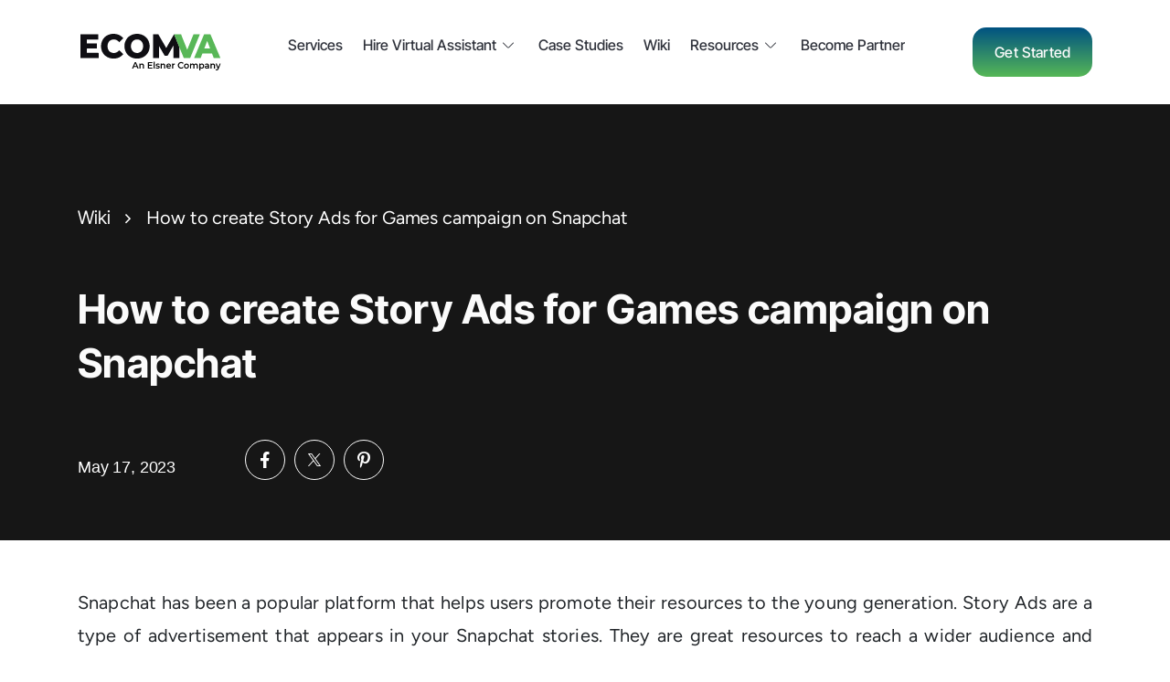

--- FILE ---
content_type: text/html; charset=utf-8
request_url: https://www.google.com/recaptcha/api2/anchor?ar=1&k=6LemyRIjAAAAAE964ZmmvsNy-4b8JlKfDXRIEPYe&co=aHR0cHM6Ly93d3cuZWNvbXZhLmNvbTo0NDM.&hl=en&v=PoyoqOPhxBO7pBk68S4YbpHZ&size=invisible&anchor-ms=20000&execute-ms=30000&cb=31kscq34qy3
body_size: 48837
content:
<!DOCTYPE HTML><html dir="ltr" lang="en"><head><meta http-equiv="Content-Type" content="text/html; charset=UTF-8">
<meta http-equiv="X-UA-Compatible" content="IE=edge">
<title>reCAPTCHA</title>
<style type="text/css">
/* cyrillic-ext */
@font-face {
  font-family: 'Roboto';
  font-style: normal;
  font-weight: 400;
  font-stretch: 100%;
  src: url(//fonts.gstatic.com/s/roboto/v48/KFO7CnqEu92Fr1ME7kSn66aGLdTylUAMa3GUBHMdazTgWw.woff2) format('woff2');
  unicode-range: U+0460-052F, U+1C80-1C8A, U+20B4, U+2DE0-2DFF, U+A640-A69F, U+FE2E-FE2F;
}
/* cyrillic */
@font-face {
  font-family: 'Roboto';
  font-style: normal;
  font-weight: 400;
  font-stretch: 100%;
  src: url(//fonts.gstatic.com/s/roboto/v48/KFO7CnqEu92Fr1ME7kSn66aGLdTylUAMa3iUBHMdazTgWw.woff2) format('woff2');
  unicode-range: U+0301, U+0400-045F, U+0490-0491, U+04B0-04B1, U+2116;
}
/* greek-ext */
@font-face {
  font-family: 'Roboto';
  font-style: normal;
  font-weight: 400;
  font-stretch: 100%;
  src: url(//fonts.gstatic.com/s/roboto/v48/KFO7CnqEu92Fr1ME7kSn66aGLdTylUAMa3CUBHMdazTgWw.woff2) format('woff2');
  unicode-range: U+1F00-1FFF;
}
/* greek */
@font-face {
  font-family: 'Roboto';
  font-style: normal;
  font-weight: 400;
  font-stretch: 100%;
  src: url(//fonts.gstatic.com/s/roboto/v48/KFO7CnqEu92Fr1ME7kSn66aGLdTylUAMa3-UBHMdazTgWw.woff2) format('woff2');
  unicode-range: U+0370-0377, U+037A-037F, U+0384-038A, U+038C, U+038E-03A1, U+03A3-03FF;
}
/* math */
@font-face {
  font-family: 'Roboto';
  font-style: normal;
  font-weight: 400;
  font-stretch: 100%;
  src: url(//fonts.gstatic.com/s/roboto/v48/KFO7CnqEu92Fr1ME7kSn66aGLdTylUAMawCUBHMdazTgWw.woff2) format('woff2');
  unicode-range: U+0302-0303, U+0305, U+0307-0308, U+0310, U+0312, U+0315, U+031A, U+0326-0327, U+032C, U+032F-0330, U+0332-0333, U+0338, U+033A, U+0346, U+034D, U+0391-03A1, U+03A3-03A9, U+03B1-03C9, U+03D1, U+03D5-03D6, U+03F0-03F1, U+03F4-03F5, U+2016-2017, U+2034-2038, U+203C, U+2040, U+2043, U+2047, U+2050, U+2057, U+205F, U+2070-2071, U+2074-208E, U+2090-209C, U+20D0-20DC, U+20E1, U+20E5-20EF, U+2100-2112, U+2114-2115, U+2117-2121, U+2123-214F, U+2190, U+2192, U+2194-21AE, U+21B0-21E5, U+21F1-21F2, U+21F4-2211, U+2213-2214, U+2216-22FF, U+2308-230B, U+2310, U+2319, U+231C-2321, U+2336-237A, U+237C, U+2395, U+239B-23B7, U+23D0, U+23DC-23E1, U+2474-2475, U+25AF, U+25B3, U+25B7, U+25BD, U+25C1, U+25CA, U+25CC, U+25FB, U+266D-266F, U+27C0-27FF, U+2900-2AFF, U+2B0E-2B11, U+2B30-2B4C, U+2BFE, U+3030, U+FF5B, U+FF5D, U+1D400-1D7FF, U+1EE00-1EEFF;
}
/* symbols */
@font-face {
  font-family: 'Roboto';
  font-style: normal;
  font-weight: 400;
  font-stretch: 100%;
  src: url(//fonts.gstatic.com/s/roboto/v48/KFO7CnqEu92Fr1ME7kSn66aGLdTylUAMaxKUBHMdazTgWw.woff2) format('woff2');
  unicode-range: U+0001-000C, U+000E-001F, U+007F-009F, U+20DD-20E0, U+20E2-20E4, U+2150-218F, U+2190, U+2192, U+2194-2199, U+21AF, U+21E6-21F0, U+21F3, U+2218-2219, U+2299, U+22C4-22C6, U+2300-243F, U+2440-244A, U+2460-24FF, U+25A0-27BF, U+2800-28FF, U+2921-2922, U+2981, U+29BF, U+29EB, U+2B00-2BFF, U+4DC0-4DFF, U+FFF9-FFFB, U+10140-1018E, U+10190-1019C, U+101A0, U+101D0-101FD, U+102E0-102FB, U+10E60-10E7E, U+1D2C0-1D2D3, U+1D2E0-1D37F, U+1F000-1F0FF, U+1F100-1F1AD, U+1F1E6-1F1FF, U+1F30D-1F30F, U+1F315, U+1F31C, U+1F31E, U+1F320-1F32C, U+1F336, U+1F378, U+1F37D, U+1F382, U+1F393-1F39F, U+1F3A7-1F3A8, U+1F3AC-1F3AF, U+1F3C2, U+1F3C4-1F3C6, U+1F3CA-1F3CE, U+1F3D4-1F3E0, U+1F3ED, U+1F3F1-1F3F3, U+1F3F5-1F3F7, U+1F408, U+1F415, U+1F41F, U+1F426, U+1F43F, U+1F441-1F442, U+1F444, U+1F446-1F449, U+1F44C-1F44E, U+1F453, U+1F46A, U+1F47D, U+1F4A3, U+1F4B0, U+1F4B3, U+1F4B9, U+1F4BB, U+1F4BF, U+1F4C8-1F4CB, U+1F4D6, U+1F4DA, U+1F4DF, U+1F4E3-1F4E6, U+1F4EA-1F4ED, U+1F4F7, U+1F4F9-1F4FB, U+1F4FD-1F4FE, U+1F503, U+1F507-1F50B, U+1F50D, U+1F512-1F513, U+1F53E-1F54A, U+1F54F-1F5FA, U+1F610, U+1F650-1F67F, U+1F687, U+1F68D, U+1F691, U+1F694, U+1F698, U+1F6AD, U+1F6B2, U+1F6B9-1F6BA, U+1F6BC, U+1F6C6-1F6CF, U+1F6D3-1F6D7, U+1F6E0-1F6EA, U+1F6F0-1F6F3, U+1F6F7-1F6FC, U+1F700-1F7FF, U+1F800-1F80B, U+1F810-1F847, U+1F850-1F859, U+1F860-1F887, U+1F890-1F8AD, U+1F8B0-1F8BB, U+1F8C0-1F8C1, U+1F900-1F90B, U+1F93B, U+1F946, U+1F984, U+1F996, U+1F9E9, U+1FA00-1FA6F, U+1FA70-1FA7C, U+1FA80-1FA89, U+1FA8F-1FAC6, U+1FACE-1FADC, U+1FADF-1FAE9, U+1FAF0-1FAF8, U+1FB00-1FBFF;
}
/* vietnamese */
@font-face {
  font-family: 'Roboto';
  font-style: normal;
  font-weight: 400;
  font-stretch: 100%;
  src: url(//fonts.gstatic.com/s/roboto/v48/KFO7CnqEu92Fr1ME7kSn66aGLdTylUAMa3OUBHMdazTgWw.woff2) format('woff2');
  unicode-range: U+0102-0103, U+0110-0111, U+0128-0129, U+0168-0169, U+01A0-01A1, U+01AF-01B0, U+0300-0301, U+0303-0304, U+0308-0309, U+0323, U+0329, U+1EA0-1EF9, U+20AB;
}
/* latin-ext */
@font-face {
  font-family: 'Roboto';
  font-style: normal;
  font-weight: 400;
  font-stretch: 100%;
  src: url(//fonts.gstatic.com/s/roboto/v48/KFO7CnqEu92Fr1ME7kSn66aGLdTylUAMa3KUBHMdazTgWw.woff2) format('woff2');
  unicode-range: U+0100-02BA, U+02BD-02C5, U+02C7-02CC, U+02CE-02D7, U+02DD-02FF, U+0304, U+0308, U+0329, U+1D00-1DBF, U+1E00-1E9F, U+1EF2-1EFF, U+2020, U+20A0-20AB, U+20AD-20C0, U+2113, U+2C60-2C7F, U+A720-A7FF;
}
/* latin */
@font-face {
  font-family: 'Roboto';
  font-style: normal;
  font-weight: 400;
  font-stretch: 100%;
  src: url(//fonts.gstatic.com/s/roboto/v48/KFO7CnqEu92Fr1ME7kSn66aGLdTylUAMa3yUBHMdazQ.woff2) format('woff2');
  unicode-range: U+0000-00FF, U+0131, U+0152-0153, U+02BB-02BC, U+02C6, U+02DA, U+02DC, U+0304, U+0308, U+0329, U+2000-206F, U+20AC, U+2122, U+2191, U+2193, U+2212, U+2215, U+FEFF, U+FFFD;
}
/* cyrillic-ext */
@font-face {
  font-family: 'Roboto';
  font-style: normal;
  font-weight: 500;
  font-stretch: 100%;
  src: url(//fonts.gstatic.com/s/roboto/v48/KFO7CnqEu92Fr1ME7kSn66aGLdTylUAMa3GUBHMdazTgWw.woff2) format('woff2');
  unicode-range: U+0460-052F, U+1C80-1C8A, U+20B4, U+2DE0-2DFF, U+A640-A69F, U+FE2E-FE2F;
}
/* cyrillic */
@font-face {
  font-family: 'Roboto';
  font-style: normal;
  font-weight: 500;
  font-stretch: 100%;
  src: url(//fonts.gstatic.com/s/roboto/v48/KFO7CnqEu92Fr1ME7kSn66aGLdTylUAMa3iUBHMdazTgWw.woff2) format('woff2');
  unicode-range: U+0301, U+0400-045F, U+0490-0491, U+04B0-04B1, U+2116;
}
/* greek-ext */
@font-face {
  font-family: 'Roboto';
  font-style: normal;
  font-weight: 500;
  font-stretch: 100%;
  src: url(//fonts.gstatic.com/s/roboto/v48/KFO7CnqEu92Fr1ME7kSn66aGLdTylUAMa3CUBHMdazTgWw.woff2) format('woff2');
  unicode-range: U+1F00-1FFF;
}
/* greek */
@font-face {
  font-family: 'Roboto';
  font-style: normal;
  font-weight: 500;
  font-stretch: 100%;
  src: url(//fonts.gstatic.com/s/roboto/v48/KFO7CnqEu92Fr1ME7kSn66aGLdTylUAMa3-UBHMdazTgWw.woff2) format('woff2');
  unicode-range: U+0370-0377, U+037A-037F, U+0384-038A, U+038C, U+038E-03A1, U+03A3-03FF;
}
/* math */
@font-face {
  font-family: 'Roboto';
  font-style: normal;
  font-weight: 500;
  font-stretch: 100%;
  src: url(//fonts.gstatic.com/s/roboto/v48/KFO7CnqEu92Fr1ME7kSn66aGLdTylUAMawCUBHMdazTgWw.woff2) format('woff2');
  unicode-range: U+0302-0303, U+0305, U+0307-0308, U+0310, U+0312, U+0315, U+031A, U+0326-0327, U+032C, U+032F-0330, U+0332-0333, U+0338, U+033A, U+0346, U+034D, U+0391-03A1, U+03A3-03A9, U+03B1-03C9, U+03D1, U+03D5-03D6, U+03F0-03F1, U+03F4-03F5, U+2016-2017, U+2034-2038, U+203C, U+2040, U+2043, U+2047, U+2050, U+2057, U+205F, U+2070-2071, U+2074-208E, U+2090-209C, U+20D0-20DC, U+20E1, U+20E5-20EF, U+2100-2112, U+2114-2115, U+2117-2121, U+2123-214F, U+2190, U+2192, U+2194-21AE, U+21B0-21E5, U+21F1-21F2, U+21F4-2211, U+2213-2214, U+2216-22FF, U+2308-230B, U+2310, U+2319, U+231C-2321, U+2336-237A, U+237C, U+2395, U+239B-23B7, U+23D0, U+23DC-23E1, U+2474-2475, U+25AF, U+25B3, U+25B7, U+25BD, U+25C1, U+25CA, U+25CC, U+25FB, U+266D-266F, U+27C0-27FF, U+2900-2AFF, U+2B0E-2B11, U+2B30-2B4C, U+2BFE, U+3030, U+FF5B, U+FF5D, U+1D400-1D7FF, U+1EE00-1EEFF;
}
/* symbols */
@font-face {
  font-family: 'Roboto';
  font-style: normal;
  font-weight: 500;
  font-stretch: 100%;
  src: url(//fonts.gstatic.com/s/roboto/v48/KFO7CnqEu92Fr1ME7kSn66aGLdTylUAMaxKUBHMdazTgWw.woff2) format('woff2');
  unicode-range: U+0001-000C, U+000E-001F, U+007F-009F, U+20DD-20E0, U+20E2-20E4, U+2150-218F, U+2190, U+2192, U+2194-2199, U+21AF, U+21E6-21F0, U+21F3, U+2218-2219, U+2299, U+22C4-22C6, U+2300-243F, U+2440-244A, U+2460-24FF, U+25A0-27BF, U+2800-28FF, U+2921-2922, U+2981, U+29BF, U+29EB, U+2B00-2BFF, U+4DC0-4DFF, U+FFF9-FFFB, U+10140-1018E, U+10190-1019C, U+101A0, U+101D0-101FD, U+102E0-102FB, U+10E60-10E7E, U+1D2C0-1D2D3, U+1D2E0-1D37F, U+1F000-1F0FF, U+1F100-1F1AD, U+1F1E6-1F1FF, U+1F30D-1F30F, U+1F315, U+1F31C, U+1F31E, U+1F320-1F32C, U+1F336, U+1F378, U+1F37D, U+1F382, U+1F393-1F39F, U+1F3A7-1F3A8, U+1F3AC-1F3AF, U+1F3C2, U+1F3C4-1F3C6, U+1F3CA-1F3CE, U+1F3D4-1F3E0, U+1F3ED, U+1F3F1-1F3F3, U+1F3F5-1F3F7, U+1F408, U+1F415, U+1F41F, U+1F426, U+1F43F, U+1F441-1F442, U+1F444, U+1F446-1F449, U+1F44C-1F44E, U+1F453, U+1F46A, U+1F47D, U+1F4A3, U+1F4B0, U+1F4B3, U+1F4B9, U+1F4BB, U+1F4BF, U+1F4C8-1F4CB, U+1F4D6, U+1F4DA, U+1F4DF, U+1F4E3-1F4E6, U+1F4EA-1F4ED, U+1F4F7, U+1F4F9-1F4FB, U+1F4FD-1F4FE, U+1F503, U+1F507-1F50B, U+1F50D, U+1F512-1F513, U+1F53E-1F54A, U+1F54F-1F5FA, U+1F610, U+1F650-1F67F, U+1F687, U+1F68D, U+1F691, U+1F694, U+1F698, U+1F6AD, U+1F6B2, U+1F6B9-1F6BA, U+1F6BC, U+1F6C6-1F6CF, U+1F6D3-1F6D7, U+1F6E0-1F6EA, U+1F6F0-1F6F3, U+1F6F7-1F6FC, U+1F700-1F7FF, U+1F800-1F80B, U+1F810-1F847, U+1F850-1F859, U+1F860-1F887, U+1F890-1F8AD, U+1F8B0-1F8BB, U+1F8C0-1F8C1, U+1F900-1F90B, U+1F93B, U+1F946, U+1F984, U+1F996, U+1F9E9, U+1FA00-1FA6F, U+1FA70-1FA7C, U+1FA80-1FA89, U+1FA8F-1FAC6, U+1FACE-1FADC, U+1FADF-1FAE9, U+1FAF0-1FAF8, U+1FB00-1FBFF;
}
/* vietnamese */
@font-face {
  font-family: 'Roboto';
  font-style: normal;
  font-weight: 500;
  font-stretch: 100%;
  src: url(//fonts.gstatic.com/s/roboto/v48/KFO7CnqEu92Fr1ME7kSn66aGLdTylUAMa3OUBHMdazTgWw.woff2) format('woff2');
  unicode-range: U+0102-0103, U+0110-0111, U+0128-0129, U+0168-0169, U+01A0-01A1, U+01AF-01B0, U+0300-0301, U+0303-0304, U+0308-0309, U+0323, U+0329, U+1EA0-1EF9, U+20AB;
}
/* latin-ext */
@font-face {
  font-family: 'Roboto';
  font-style: normal;
  font-weight: 500;
  font-stretch: 100%;
  src: url(//fonts.gstatic.com/s/roboto/v48/KFO7CnqEu92Fr1ME7kSn66aGLdTylUAMa3KUBHMdazTgWw.woff2) format('woff2');
  unicode-range: U+0100-02BA, U+02BD-02C5, U+02C7-02CC, U+02CE-02D7, U+02DD-02FF, U+0304, U+0308, U+0329, U+1D00-1DBF, U+1E00-1E9F, U+1EF2-1EFF, U+2020, U+20A0-20AB, U+20AD-20C0, U+2113, U+2C60-2C7F, U+A720-A7FF;
}
/* latin */
@font-face {
  font-family: 'Roboto';
  font-style: normal;
  font-weight: 500;
  font-stretch: 100%;
  src: url(//fonts.gstatic.com/s/roboto/v48/KFO7CnqEu92Fr1ME7kSn66aGLdTylUAMa3yUBHMdazQ.woff2) format('woff2');
  unicode-range: U+0000-00FF, U+0131, U+0152-0153, U+02BB-02BC, U+02C6, U+02DA, U+02DC, U+0304, U+0308, U+0329, U+2000-206F, U+20AC, U+2122, U+2191, U+2193, U+2212, U+2215, U+FEFF, U+FFFD;
}
/* cyrillic-ext */
@font-face {
  font-family: 'Roboto';
  font-style: normal;
  font-weight: 900;
  font-stretch: 100%;
  src: url(//fonts.gstatic.com/s/roboto/v48/KFO7CnqEu92Fr1ME7kSn66aGLdTylUAMa3GUBHMdazTgWw.woff2) format('woff2');
  unicode-range: U+0460-052F, U+1C80-1C8A, U+20B4, U+2DE0-2DFF, U+A640-A69F, U+FE2E-FE2F;
}
/* cyrillic */
@font-face {
  font-family: 'Roboto';
  font-style: normal;
  font-weight: 900;
  font-stretch: 100%;
  src: url(//fonts.gstatic.com/s/roboto/v48/KFO7CnqEu92Fr1ME7kSn66aGLdTylUAMa3iUBHMdazTgWw.woff2) format('woff2');
  unicode-range: U+0301, U+0400-045F, U+0490-0491, U+04B0-04B1, U+2116;
}
/* greek-ext */
@font-face {
  font-family: 'Roboto';
  font-style: normal;
  font-weight: 900;
  font-stretch: 100%;
  src: url(//fonts.gstatic.com/s/roboto/v48/KFO7CnqEu92Fr1ME7kSn66aGLdTylUAMa3CUBHMdazTgWw.woff2) format('woff2');
  unicode-range: U+1F00-1FFF;
}
/* greek */
@font-face {
  font-family: 'Roboto';
  font-style: normal;
  font-weight: 900;
  font-stretch: 100%;
  src: url(//fonts.gstatic.com/s/roboto/v48/KFO7CnqEu92Fr1ME7kSn66aGLdTylUAMa3-UBHMdazTgWw.woff2) format('woff2');
  unicode-range: U+0370-0377, U+037A-037F, U+0384-038A, U+038C, U+038E-03A1, U+03A3-03FF;
}
/* math */
@font-face {
  font-family: 'Roboto';
  font-style: normal;
  font-weight: 900;
  font-stretch: 100%;
  src: url(//fonts.gstatic.com/s/roboto/v48/KFO7CnqEu92Fr1ME7kSn66aGLdTylUAMawCUBHMdazTgWw.woff2) format('woff2');
  unicode-range: U+0302-0303, U+0305, U+0307-0308, U+0310, U+0312, U+0315, U+031A, U+0326-0327, U+032C, U+032F-0330, U+0332-0333, U+0338, U+033A, U+0346, U+034D, U+0391-03A1, U+03A3-03A9, U+03B1-03C9, U+03D1, U+03D5-03D6, U+03F0-03F1, U+03F4-03F5, U+2016-2017, U+2034-2038, U+203C, U+2040, U+2043, U+2047, U+2050, U+2057, U+205F, U+2070-2071, U+2074-208E, U+2090-209C, U+20D0-20DC, U+20E1, U+20E5-20EF, U+2100-2112, U+2114-2115, U+2117-2121, U+2123-214F, U+2190, U+2192, U+2194-21AE, U+21B0-21E5, U+21F1-21F2, U+21F4-2211, U+2213-2214, U+2216-22FF, U+2308-230B, U+2310, U+2319, U+231C-2321, U+2336-237A, U+237C, U+2395, U+239B-23B7, U+23D0, U+23DC-23E1, U+2474-2475, U+25AF, U+25B3, U+25B7, U+25BD, U+25C1, U+25CA, U+25CC, U+25FB, U+266D-266F, U+27C0-27FF, U+2900-2AFF, U+2B0E-2B11, U+2B30-2B4C, U+2BFE, U+3030, U+FF5B, U+FF5D, U+1D400-1D7FF, U+1EE00-1EEFF;
}
/* symbols */
@font-face {
  font-family: 'Roboto';
  font-style: normal;
  font-weight: 900;
  font-stretch: 100%;
  src: url(//fonts.gstatic.com/s/roboto/v48/KFO7CnqEu92Fr1ME7kSn66aGLdTylUAMaxKUBHMdazTgWw.woff2) format('woff2');
  unicode-range: U+0001-000C, U+000E-001F, U+007F-009F, U+20DD-20E0, U+20E2-20E4, U+2150-218F, U+2190, U+2192, U+2194-2199, U+21AF, U+21E6-21F0, U+21F3, U+2218-2219, U+2299, U+22C4-22C6, U+2300-243F, U+2440-244A, U+2460-24FF, U+25A0-27BF, U+2800-28FF, U+2921-2922, U+2981, U+29BF, U+29EB, U+2B00-2BFF, U+4DC0-4DFF, U+FFF9-FFFB, U+10140-1018E, U+10190-1019C, U+101A0, U+101D0-101FD, U+102E0-102FB, U+10E60-10E7E, U+1D2C0-1D2D3, U+1D2E0-1D37F, U+1F000-1F0FF, U+1F100-1F1AD, U+1F1E6-1F1FF, U+1F30D-1F30F, U+1F315, U+1F31C, U+1F31E, U+1F320-1F32C, U+1F336, U+1F378, U+1F37D, U+1F382, U+1F393-1F39F, U+1F3A7-1F3A8, U+1F3AC-1F3AF, U+1F3C2, U+1F3C4-1F3C6, U+1F3CA-1F3CE, U+1F3D4-1F3E0, U+1F3ED, U+1F3F1-1F3F3, U+1F3F5-1F3F7, U+1F408, U+1F415, U+1F41F, U+1F426, U+1F43F, U+1F441-1F442, U+1F444, U+1F446-1F449, U+1F44C-1F44E, U+1F453, U+1F46A, U+1F47D, U+1F4A3, U+1F4B0, U+1F4B3, U+1F4B9, U+1F4BB, U+1F4BF, U+1F4C8-1F4CB, U+1F4D6, U+1F4DA, U+1F4DF, U+1F4E3-1F4E6, U+1F4EA-1F4ED, U+1F4F7, U+1F4F9-1F4FB, U+1F4FD-1F4FE, U+1F503, U+1F507-1F50B, U+1F50D, U+1F512-1F513, U+1F53E-1F54A, U+1F54F-1F5FA, U+1F610, U+1F650-1F67F, U+1F687, U+1F68D, U+1F691, U+1F694, U+1F698, U+1F6AD, U+1F6B2, U+1F6B9-1F6BA, U+1F6BC, U+1F6C6-1F6CF, U+1F6D3-1F6D7, U+1F6E0-1F6EA, U+1F6F0-1F6F3, U+1F6F7-1F6FC, U+1F700-1F7FF, U+1F800-1F80B, U+1F810-1F847, U+1F850-1F859, U+1F860-1F887, U+1F890-1F8AD, U+1F8B0-1F8BB, U+1F8C0-1F8C1, U+1F900-1F90B, U+1F93B, U+1F946, U+1F984, U+1F996, U+1F9E9, U+1FA00-1FA6F, U+1FA70-1FA7C, U+1FA80-1FA89, U+1FA8F-1FAC6, U+1FACE-1FADC, U+1FADF-1FAE9, U+1FAF0-1FAF8, U+1FB00-1FBFF;
}
/* vietnamese */
@font-face {
  font-family: 'Roboto';
  font-style: normal;
  font-weight: 900;
  font-stretch: 100%;
  src: url(//fonts.gstatic.com/s/roboto/v48/KFO7CnqEu92Fr1ME7kSn66aGLdTylUAMa3OUBHMdazTgWw.woff2) format('woff2');
  unicode-range: U+0102-0103, U+0110-0111, U+0128-0129, U+0168-0169, U+01A0-01A1, U+01AF-01B0, U+0300-0301, U+0303-0304, U+0308-0309, U+0323, U+0329, U+1EA0-1EF9, U+20AB;
}
/* latin-ext */
@font-face {
  font-family: 'Roboto';
  font-style: normal;
  font-weight: 900;
  font-stretch: 100%;
  src: url(//fonts.gstatic.com/s/roboto/v48/KFO7CnqEu92Fr1ME7kSn66aGLdTylUAMa3KUBHMdazTgWw.woff2) format('woff2');
  unicode-range: U+0100-02BA, U+02BD-02C5, U+02C7-02CC, U+02CE-02D7, U+02DD-02FF, U+0304, U+0308, U+0329, U+1D00-1DBF, U+1E00-1E9F, U+1EF2-1EFF, U+2020, U+20A0-20AB, U+20AD-20C0, U+2113, U+2C60-2C7F, U+A720-A7FF;
}
/* latin */
@font-face {
  font-family: 'Roboto';
  font-style: normal;
  font-weight: 900;
  font-stretch: 100%;
  src: url(//fonts.gstatic.com/s/roboto/v48/KFO7CnqEu92Fr1ME7kSn66aGLdTylUAMa3yUBHMdazQ.woff2) format('woff2');
  unicode-range: U+0000-00FF, U+0131, U+0152-0153, U+02BB-02BC, U+02C6, U+02DA, U+02DC, U+0304, U+0308, U+0329, U+2000-206F, U+20AC, U+2122, U+2191, U+2193, U+2212, U+2215, U+FEFF, U+FFFD;
}

</style>
<link rel="stylesheet" type="text/css" href="https://www.gstatic.com/recaptcha/releases/PoyoqOPhxBO7pBk68S4YbpHZ/styles__ltr.css">
<script nonce="sQlRRuudhFfumX0qB62EnA" type="text/javascript">window['__recaptcha_api'] = 'https://www.google.com/recaptcha/api2/';</script>
<script type="text/javascript" src="https://www.gstatic.com/recaptcha/releases/PoyoqOPhxBO7pBk68S4YbpHZ/recaptcha__en.js" nonce="sQlRRuudhFfumX0qB62EnA">
      
    </script></head>
<body><div id="rc-anchor-alert" class="rc-anchor-alert"></div>
<input type="hidden" id="recaptcha-token" value="[base64]">
<script type="text/javascript" nonce="sQlRRuudhFfumX0qB62EnA">
      recaptcha.anchor.Main.init("[\x22ainput\x22,[\x22bgdata\x22,\x22\x22,\[base64]/[base64]/[base64]/KE4oMTI0LHYsdi5HKSxMWihsLHYpKTpOKDEyNCx2LGwpLFYpLHYpLFQpKSxGKDE3MSx2KX0scjc9ZnVuY3Rpb24obCl7cmV0dXJuIGx9LEM9ZnVuY3Rpb24obCxWLHYpe04odixsLFYpLFZbYWtdPTI3OTZ9LG49ZnVuY3Rpb24obCxWKXtWLlg9KChWLlg/[base64]/[base64]/[base64]/[base64]/[base64]/[base64]/[base64]/[base64]/[base64]/[base64]/[base64]\\u003d\x22,\[base64]\\u003d\x22,\x22HyrCmWlqeMK0fMOzGCjCvMOYw6dTD3bDilomSMKzw7HDisK/JcO4N8OqM8Kuw6XCql/DoBzDgMKuaMKpwq9owoPDkRpcbUDDki/CoF5aVEttwrrDrkLCrMOcPyfCkMKVWsKFXMKBRXvChcKUwrrDqcKmKjzClGzDkW8Kw43Ch8Knw4LClMKEwphsTQ7CrcKiwrh/DcOSw6/DtCfDvsOowqfDn1Z+ccOswpEzB8KcwpDCvklNCF/Dn0ggw7fDo8K9w4wPaRjCigFdw7nCo30/Jl7DtkNpU8OiwqpPEcOWZyptw5vClMKCw6PDjcOGw4PDvXzDp8O1wqjCnH/DkcOhw6PCi8KBw7FWNgPDmMKAw5zDocOZLDQAGWDDqsOpw4oUQsO6YcOww4VhZ8Ktw5VYwobCq8OBw4HDn8KSwp/Ck2PDgwfCk0DDjMOGecKJYMOLdMOtwpnDusOZMHXCl2l3wrMUwpIFw7rCl8KJwrl5wpjClWs7f3o5wrM5w6bDrAvCtGtjwrXCtC9sJWfDumtWwqXCjS7DlcOWe39sEsORw7HCocKww6wbPsKmw6jCizvCmjXDulAfw5JzZ2QOw55lwp8/w4QjGMKadTHDvcOPRAHDg1fCqArDnsKQVCgPw5PChMOAbxDDgcKMYMKpwqIYVMOjw705fG9jVzwSwpHCt8OgR8K5w6bDqMOGYcOJw5dwM8OXKGbCvW/[base64]/CksKOAsKqw5DDgBTCkCjDm8OOHQsywrvDuMOvXD0bw717wrEpHMOUwrJGA8K1woPDoxLCrRAzJcKuw7/CoxJZw7/Cri1Pw5NFw5ciw7YtDmbDjxXCvW7DhcOHRcOND8Kyw7jChcKxwrENwonDscK2KsO9w5hRw75SUTsfCAQ0wr3Ck8KcDA3DhcKYWcKXCcKcC0/Cg8OxwpLDim4seynDjsKKUcOpwp04TDzDkVpvwrrDkyjCokXDmMOKQcO9ZkLDlQbCuQ3DhcO7w4jCscOHwrrDgDk5wrfDvsKFLsO9w7VJU8KdYsKrw60hEMKNwqlAacKcw73Crx0UKjzClcO2YARpw7NZw63Cl8KhM8KtwrhHw6LCncOkF3cPCcKHC8OCwq/CqVLCn8Kww7TCssOWEMOGwozDpcK3CifCrMK6FcODwrQ5Fx0/IsOPw5xBDcOuwoPCnz7Dl8KeSwrDinzDqMKCEcKyw4nDosKyw4Ulw5sbw6Mbw5wRwpXDp1dWw7/Du8OxcWthw7wvwo1Aw40pw4MnL8K6wrbCmx5AFsK0IMOLw4HDsMKFJwPCrlHCmcOKO8K7ZlbChMOkw4nDn8O2eFXDimkVwrwcw6PCuGt5wroKaTnDiMKPJsOcwqzCmDorwo0LCTzCpAzCvCErMsOkHR7DjRjDpA3DiMO/RcKQR3DDocOiPwgjWMKrKGvChMKIdMOUW8O6w7RITTvDpsKoLMOpIcOHwoTDucKwwqjDtjzCuwIwMsOBSE/DncO7wo4kwoDCi8Kuw7nChzIqw64lwo7ClGnDviNwNwp4J8OSw4vDpsOLMcK5UsOAfMOOQAl2ZDB3KsKiwqNFbAbDu8KCwqDCo3UPw4HClHtwd8K8WSTDvMKfw4/Dm8K5dFtaOsK2X1DCmzQRw6PCscKDMcOgw5bDjUHChwrDmHLDpDbCg8OKw4vDk8KYw64GwozDrEnDr8KWLhpBw6APwofDvcOpwprDmcOqwr1Qwq/DhsKJEWDClk3CuwpwOsOyX8OKB30jLyDDrXMSw5UXwojDlGYCwpUBw5F+BCPDs8KWwpbDr8O4e8OUJ8O8SHPDhXzCuk/Ci8KhJErCrcOCGj4LwofChVLCvsKDwqbDrwHCpgklwolwbcO6VAoawql9CxLCtMKXw5d9w74aVBTDmkZNwpMywonDglHDnMK0w7BZNz/CtCDCv8K/LsK/[base64]/Ds3XDq8KzEXbDmhxFPcKLwr7Cj1TDvcK9w44nXhfCgMK0w5nCrXg2wqXCqXDDgsK7w5nCrh7Ch1zDvsKYwopQDsOMAsKsw6thXFbCskcwYcODwro1wqHDv0LDlwfDj8Opwp/CkWTCt8KlwobDi8KgVFBhIMKvwrLCncOAZG7DvHfCkcKqdVHCncKEfsOlwpHDv3vDvsOUw6DCkR1Ww7wtw4PCiMOewovCo0NFXh/DsmDDicKDCMKoEiltNC40WsKPwqV+wpPCnFIjw6N+wpxgEkRXw6sGIynCpHvDoyZrwp9Fw57CjcKBQ8KRJig8wojCn8OkEyZ6wo4xw5pfUQHDmcOCw7UaZcO5wq/DsxZ1H8O+wp/[base64]/CjHw+QQbDnTvDnQVPwpvDuMKyeVbDniI0AMOWwoPDqgvDs8OwwoAHwoNmKxQuCGBJw5LCqsKhwolrOUnDihnDv8OOw6LDqCzDtMOtegvDp8KMEcKlZsKcwqTCqSrCvsOJw7/CsCDDr8OAw5vCssO3w4xVwrELYMOxUCvCuMOGwrzCpVTCoMKYw4DDvCBAB8Ohw6vDlTDCp2XCqsKEDFPDvzrCu8O/e1vCpXQxDsKYwqvDiSQxaRHCj8Khw7RSdm8wwqLDuxHDi15fKFV1w4vDuFpgXF8eKVXCpgNuwp3Cvw/ChhzDjcKWwr7DrE05woRAZMOdw6TDncKQw5DDuH8xw6lHw4rDhcKdPWEFwpHCr8OvwoPChCDCisOwCS9Uwp1QZAlJw6fDgR4dw65Dw6QEWsKZSlQgwrBxKsObw4QwIMK1w5rDlcOawoxFwoXCpMKUd8Kkw5zCpsKRZsOOEcKWw7wVw4TDnDNLSF/DjhdQEDTDk8OCwonCgcOpw5vCmMOHwoTDvGFsw7bCmMKswqTDoGIRA8KAJS0mGRPDuR7DuGjCrsK1WcObZEERE8Kfw6ZRTMOTNsOrwq8jFMKUwp/DoMKWwqYgZ28jfS47wpXDjAQLHcKfIXbDt8OfS3TCmSrChMOCw5ENw5LDkcOtwoYSV8KjwroPwrbCtnfCiMOmwosPO8OKbBzDoMOtZh5Vwotga07CkcK5w5jDkcOiwqglUsKIIjkhw7sfw61aw6nDj2MnCsO+w4/Cp8Oqw6bCgsOIwqrDqh4KwoPCjMOFw7JzC8K8wpJkw6HDrmHCmcKFw5HDt0crwqxbwrfCoFPClMOmwrs5Y8OGwqLCpcO4TzvDlDoewqTDozBrdMOYw4k4bW/DscK3VU7CtMOYVsK3McOqAsKwO1rCv8Ojw4bCu8K3w5rDoQBHw7Jqw71/[base64]/[base64]/fBtJwpNTw5vDmxHDiUV0AUHCjGnDnxdNwrkVw7rDlGAYw5nCmMKtwokzVHzDinDCsMKzKXzCicOowoRNbMOGwr7CmmMYwrdNwpHCtcOnw6gjw7NNPHfClGgEw49ywprDsMOaQEHCinBfGm/CpcOhwrsww6XCgCDDoMOwwrfCq8KzO0ATwrFZwrsOB8O4R8KawpfCpcOvwpHDqsOVw6okNFvCrn1nd2ZIw6wnP8KLw5cIw7N2w5/DlsKSQMO/JBnCnkHDpEzClMO2eBxKw5DCscONeEfDpEIvwrfCt8KBw7HDpk4bwqYRKFXCj8O/wrR2wqdKwqQ1w7LCgi/CvcOoeDvDvVMAByjDlsO0w6/Co8KuVFVHw7bDh8Ofwp96w6Mzw4pfOjHDmGnCiMKLw7zDqsKxw6wnw6rCnhjCgQYVwqbDhsK1dxx6w7xCwrXCiyQmK8OIdcOJCsOUSsO2w6bCqVTCsMKww7rDnVFJFMKEJMO+OzfDlBotXMKeSsKkwqjDjmE1fS7DjsKTwqbDh8KpwqI9Jx/CmD3CgFsyAlh+wp9ZMsO3w7fDn8Kzwp/CgMOmwoDCtsO/[base64]/[base64]/DpsK7SDLDksKdw7/[base64]/[base64]/CiMOxw6LDvC89SnxmMklLw4R6wpcxw5cqe8KLwohEwrcpwp/CgMOsHMKBBhxSRjTDnMOCwpQ3SsKOw78eSMKxw6BUWMOkVcOGS8OnXcKkwqzDgH3DgcKxRjp4S8OUwp96wp/CghNEY8Kow6ckNR/DnD0nZkEfGTDDk8KZw5PCiH7DmMK6w4Ibw50nwqE0NMOgwr84w6ZHw6bDlE51JcK2wrsdw5k9w6rCr048B3fCu8OqCyIVw4nCt8OvwoXCl1TDhsKeOnkcP08Ow7ghwp7DojzCn2pCwpdvVFLDmcKTdsK3UMKkwr/CtMKQwovCnR/[base64]/cMKdPMOEFMOgw4jCrWjCpMKUw4PCohTCq0jCoznDggrDvMKRwqxxFsK/DMK2CMK6w6FEw4towp0pw6Znw5cgwoM4JHJFEsK8wrs5w6bCgTdoAiALw4DCpmIfwrYew6Avw6bCjsOsw4vDjCZLw4hMFMKhGcKlR8OzMcO/ekfCglRPJyt6wp/[base64]/DscKqw7vCuxrCh8OzQsKUAcKDUMOvwoI2EsOAwoUuw7VSw5wdSGfDssKYWMKODQTCn8KUwqfDhAwrwrIAc0Iawr7ChijCqcK5woo5wo1ZTFnCgMO2Y8OrCjg1CsO/w7/CjG3DvE/CsMKeWcKfw7xtw6bCvD1yw5tTwrLCusOdTCU2w79SQcKoKcOWLRMZw4/[base64]/wp7Dt0l8w5fDmMKHw6HCsMOyw4LDrjkNwohqw6HDosOwwrrDl2/CkcOuw7VjMwRNCwfDt3FLZUnDth3DsTdGdcKEwqbDsmrCqkREMMKvw41NC8OcMQTCr8KPwrZzLcOTOw/Cr8Ozwp7DgcOcwqnCrA/ChHA1Sgt0w5nDtcO9ScK0bU1bFMOqw7N2w6XCsMOMwozCu8KNwq/Ds8K6DHPCql4NwpdLw4TCgMObPSHDv35Hw7EKwpnDocO4w5HDnn8XwpHDkhMFwoQtOXzDi8Oww7jCg8OpUyBBaDdUwqDCu8OOAHDDhUV7w7bCrUBSwo/[base64]/DucKBwqc9woAewpMwA8Oww4PCnsOaJMOpOlBEwr/Cj8K3w4vDomXDnAHCisK6ZMKLPTcXwpHCosKDw5hzEntxw63DlmnCiMKnTMKPwo0TQRbDtmHCvFhMwqh0Lio+w7pdw6nDkMKbPU7DrmrChcKYOUTCvCHCvsO6w6h9w5LDqMKxGkrDk2cPOg/[base64]/CpMKfw6vCpTFMAsKXwrTDtkrDo8K4w7scw4JoPA/ChsK4w7fDrHzCgMKQVMOcIjB1wq/[base64]/DvB3CrMKIw7nCkRoLTsOow57Cr8OaCHXCoMOPwo0Yw5bDvsOvT8OUw6bCq8KFwoPCjsO1w6jCq8OxX8Osw6HDgl07OhTCvMOkwpfDsMO9FWUNPcK6WBxAwr02w6vDlsOTw7LCgFvCvkQGw5pxK8KpJcOtRcKKwow4w7DDkmAxwrh/[base64]/DuUl0w4HDrWctw5U+GEtodcKjacKrZ8Oiwp3DusO2wprCscKyWnNjw5hvMsOFwo/ClUw/bsOnW8O2XcO5wrfCqcOqw6rDqXw1T8KrKsKkQzs6wqfCvMK3DsKme8KTVWoGw6XCsy4zeBswwq/CkiTDhsKpw4LDtVHCv8KICRnCpMK+PMKRwrbCqHpIbcKAFcOwVsK+LMOlw5TCgnPCoMKAYFUfwqMpJ8OeEDc/N8KsIcOVw5XDo8Kkw63CmcOmB8Kydj58w5rCp8Knw7FgwprDsDzCpsK/[base64]/Cv8OleVzDqixOwrDCsG98ZF7CqSVxYcOKcGvClXwuw4zDv8KkwodDXVnCiQAKPcK/JsO+woTDgALCrHXDvcOdcMKaw6bCoMOjw51fFRLDt8K/[base64]/Cq8KjbFIbwpXCnsK2w5Y3wovDssOqw4pLVT0lw4Qyw5zCrsO5VsODwrdtTcKew6dHDcKWw4tXFizDh13CmwDDhcKia8OXwqPDlzJlwpQRw5MVw4xEw41mwod/wp0Vw6/CshrCk2XCkjTCnwd6wrtSGsK2w4NMdSBfMHMxwpZAw7UHwrfCgBdlZMKHL8Opf8Omwr/DkH5+S8OQwp/Cs8Onw6rCrMKyw5PCpmxfwoIMEwjCjsKew6dGF8KDbmhpwq48aMO4wpnCuWsIwr7CrGfDgsODw7Q6D3fDqMKjwr8cbi7DlsKOKsO2VsO1w4EawrQfNUzCgsOWOMK2ZcOgKnjCsFs+w7fDqMOpSnHDtkbCnBkYw73Chg5CLMOoF8KIw6TCsgB2w4/Dhk7DqmrCjTnDshDCnRDDgsKPwr0YW8OFRmPCqzDCv8OuAsOIaF/CpUzCp3vDqijCrcOgJCt0wrdfw6jCvcKnw7PDrVrCqcOnw5jCjsO/ZQrCtC3Du8O1L8K6dMKQecKofsKFw6PDt8OAwo9of0LDrSLCocOBfMKDwpzCpMO0NWslG8OAwrZfby03woAhJjfCgcOCP8Kgw5oxT8Klwr92w6nDpMOJw4PDjcOUw6PCkMKoSB/Clhs6w7XDvyHCryPCmsKKB8OVw71BLMKvw5NXQ8Oawo5Zb3gCw7gZwrbCg8KAw5DDqcKfYj8zFMONwqXCuiDCv8OERsKjw7TDrsKkw6vCiy/CpcO7wphAM8OnXHsXI8OGNlrChFMnDsO1OcKYwqA4IMO7woTCqjwuImokw5cuwqTDlcO8wrnClsKSVyhzSsKKw54lwrzCiVs5UcKNwpzCkMOLHjJqIMOjw51QwqLCkMKRH1/[base64]/w44NZsOkMnbCoMKkwqvDqAbDv1h4wpFNOVsZOWQJwotDwonCmTNYHsOkw5whd8OhwrPCqsOyw6fDkTxvwo4Sw4E2w69ESDLDtxEwEMO2wrfDpwzDmjlGDlTDvMO2F8OOw5zDsnfCtld9w4ERwoLCojbDtCDCoMOZDMKjw4UYCH/CvsOBP8K8asK1f8Odc8O1F8OhwrnCqllGw5JTZhcYwo5TwpcTPkAoKsKyKcOmw77DscKeCFbCmRhHIz7DpTDCmg7CpcOARMK9U1vDsxNBc8K1wrPDicKRw5AdeH95wr4yey7Ch1NlwrN+w6piwoTCnX3CgsOzwo/DkUHDj1FFw5DDpcK7dcO1IGbDocKlw607wrPCh2UOScKWOsK9wooEw4YnwrluDsK9SDI0woDDoMK2w4jDjU/CtsKSwr8lw5oSd2BAwoI2My9iUcKAw5vDvAbCp8KyLMKswp9fwoTDswQAwpPDr8KKwoBoL8OMZcKPw6Z0w5DDo8KHK8KGcSMuw48RwpXCtcO3EMObwoLCi8KCwrPCn1AwBcKAw5o+PyEtwo/[base64]/[base64]/DpMOww67Dnk8gF8OgwoXDq3LCv29uKMKGKFrDjcKTIwDClG/[base64]/CqhEBRV5hAkVBasOGAcKCe8K8wovCq8OWSMKBw7QGwpYkw4AIbFjCrwInDFnCqD/Cm8K1w5TCoEVHBcOxw4vChcKyfsK0w47CqEs7wqLCp1daw4RdOsK5VEvCrWIVZ8O4IcKcKMKbw5sKwqg9WMOZw6fCs8OwSW7DhsKKwofCocK2w6VBwqomUQwGwpXDoyIlFsK/R8KzDMO9wqMnYSXCsWZfBjdzwqrDlsKow5BxE8KZDghuGiwCV8OFbgAKAsOWYMKrH3UNHMKQw5TDvcKpwqPClcK6Ng7DssKpw4fCgQ4swqlRwobDtkbDgVDCmsK1w43CgFtcAFIOw4xxLxLDpH/DjUQ9PnxYTcKyesK4w5TCjFk/[base64]/Dsj/Ct8OVwo7Ci8ObaQxrVMOvw7TCqsOLw5zCvMOMCEHCkHHDscOtfsOHw7F/wqDCu8Orw59bwqp9VSoXw5vCucO8LcOGw6lowo3CjnnCp1HCnsOJw7LDr8OwdsKYw7gawrfCrsOywqQ/[base64]/CkcKNwpRRSsO0wrnCrcOmEEjDjTHDg3/[base64]/wpFtw7TDuMO+JXR3Z8K3w4g1wpDDrsOjYsKgw6DCpcKbw6h/UltKwp/DjCPChMKpw7HCuMO6aMKNwo7Ckgksw77CnHYBwoHCqnU3wpwMwo3DhGQ1wrE5w6PCkcONZCTDjEPCggrCpwMcw7rDk0jDukTDkkfCvsOtw7rCrUFIQMOFwovDnzRiwqjCgjnCoiHDucKUfsKDJV/DkcOVw7fDhDrDrAchwrMawrPDocKKVcKYRMO7KMOywoxBwqxww5gqw7Vtw5LCjw3Dt8KswqvDrMKQw6PDr8Oyw49iOjTDgFd/w7VEGcOLwqkndcONfyF4wqMVwrt0wqzCnmLCnVHCmVXDolNHWzp9aMK8X07DgMOuwoJvdMOMWMOMw5/DjkHCm8ObZ8Krw7gTw5waMRMcw6UQwrcvEcOsYMO0dGB5wqbDmsOzwpPDkMOjC8O3wr/DtsOIQMOzIB3DpzXDmjTCpy7DnsKywqXDrsO7wpPCli5iMSo3XMK7w6zDril+wo4KQyXDoTHDn8O7w7DDkjLDjwfCrMKQw7jCgcKkwo7CkTU/[base64]/Dj8K2w4TCp8KIwq9Jwq3DiMOXaBoOwrjDs0bCmMKFwowKOsKMwqrDrsKvBQXDlcKEZyPCmT96wq/DgA1Zwp1owpF2w7c9w4rDmsKWQ8Kww6xUNBAlA8OQw6lkwrQ6dhNCByzDrFDCo29xw4jDmC00SENnwo9kw5LCqsK5DsKMw4LDpsKzFcOYasO/[base64]/Dt8OwwpPDvcKyYcOhKcOZw7sqwr0IDmZlTsOoNMKAwr89enhiFUshRMO2ECwgDinChsOXw559wroOVh/DusOPJ8OfMMOjwrnDoMK3KHc1w67DrFRQwrUbUMKAQMO2w5zDu0PCh8KxK8K7wq9ERSTDvMOcwrtiw48Awr7Cj8ObV8KuUgB5ecKOw4HCkcO8wq4hVMOWw4TClcKvQm9HaMKow7o7wr4/[base64]/L0McBMO0ccKjKxjDoyDCqzU7w5TCuF5/w6bDtwM0w7HCjgh1cxhqKWDCv8OHBzNwLcKvOjwowrN6Fz0fdltbK1snwrTDkMK3wr/CtnTDkRcwwqFgw5XDuH3CkcKcwrk4AiNPP8Kcw7PCn000w57DqMKNYm/CmcOhQMKgw7Q7wq3DkXVcXjQrAGbCl0JxPcOQwo4Uw553woVbwo/[base64]/CvcKbwpLCtMOzAiLCkcKhw67DucOpEBdZB3/CmcOzf3HCjA08wrl9w4gCJFXCpcKdwp0LPDB/[base64]/[base64]/wqzCqXIjbcKiflvDoFrCu8K2fUTCtMKWasO/UwBjPsOlfsOaJEHChXNrwohuwr8dWcK/w6vCocKiw5/Cv8KQw4lawoZkw7jDnlPCqcO/w4XClzfDosKxwpEMWcO2JxfCqMKMF8K1fsOXwprCoWzDt8KnMcKlWF8Vw6PCqsKBwotGXcKYw6fCk0rDpsKPEMKAw4Zcw7bCtsOAwozCpzRYw6h2w5PCvcOGMMKywrjCi8O+QMOTGB1/w6ppwrdCwpnDuD/CsMK4BxYLw6TDocKbVwQvw6vDl8OAwpoSw4DDpsOmw6rCgEd4cgvCnwkFw6rCmcO4Bm3CvsOUWsOuBcOgwrHCnjNDwp7Dgn8CEhjDmsKuez12MCkAwrlPw7wpKMKiK8OhUCojARbDmMKwfTELwrQTw6dIEcOXXHsIwpTCqQhRw77Ct1ZbwqnCtsKjLg8YczQYKSEzwp/DtsOCwrxHwpjDq2PDqcKZF8KjAFLDl8KnWsKewofCiALDscOiTsK0SnrCnCPDpsOUBTLChAnDlsK7csKXC3svTFhoYlHCv8KNwpEIwox8eiU6w6PDkcKUw7LCsMK4w4HCrXQAKMOPPR7DmQhFw6HDhcOPSsKfwrLDpgzDlsKcwqRlBMK9woLDh8OcSho/asKMw5rCnHcwYExhw43DjMKNw6gvfDPCkcKcw6fDucKWwp3ChClaw5FNw5jDpj/[base64]/[base64]/woN+C8KMY3xQw4zDocKdKQYXU8OeDsK7wqDCkHvCogQnGX1dwrnDhkDDszzCnnZZKEZVw6vChBLDqcOgw5UHw6xRZyN6w5A0PElSCsKSw5Ufw4g4w4pxw57Cv8Kdw47DtUXDuAXDv8OVbEF5HU/CusO1wonCjGLDhXdMSiDDsMOfZ8O6wrFSG8KNwqjDtcOhJcOoW8OFwrJ1w6BswqAfwrTCkWrDkQsPTcKKw4V/w7EWIWJGwoJ/[base64]/DlHIgbcOFwoPDhhnDu2p7wq3DuS3CvsK/w6bDqj4yYnh5UMO2woMSQ8KKwp3CqMKiwpnDjUASwpJ3YwFJG8ODwovCunA1WMKawpXComVLBEvCkClKZMO+CMKrShfDl8OgY8Ogwp04wpnClxHDlA5UFFVYJ1vDmsO3NWHDhMK/RsKzOGZjF8K2w7VzbsKPw6xKw5PDgB7Dg8KxVXvCgjLCrF3Cu8KCw511JcKnwpLDqsO8F8KBw5bDmcOgwodewpPDl8OmJhEWw7TDi2cARlLCtMOnY8KkCy1VG8K5IcK9TXwGw4YDQz/[base64]/CgRbDo8OHwohrw4YUwqQcIsORdX/DucKXwqDCicOFw7lBw5UiITXCkVEjG8OXw53CuUXDksOmL8Khb8Kfwo8lw4HDoRzCj3RyVcO1WMOVFhRBJsKPIsOzwrIYacOxAyXCkcKWw6/Dh8ONckHDrRIsZcK3dmrDusOAwpQJw7ZSMjUcRsK6PMKDw6bCo8Otw5/CkMO7w6HCvHTDtMKnw7FcBh/CvmTCl8KCX8OSw4rDiXpiw4vDoS0HwrPDqXTDgRAqX8OBw5Elw6Zmw7XCgcOZw6zDpVhMdwPDlsOAZxpEXMKmwrRmSn/DicOywqLCpkZAw7tjPhodwqBdw6XCgcKmw6wIwqzCscK0wqtrwrVhw7VFFhzDsxhDYxdlw7UyUn9bKsKOwpTDqiN2bGkZwqzDlcKAMBkJEEciwo3DpcKBwqzCh8KDwq4Ew57Dp8OcwrN8ZMKcwpvDjsKCwrXCgn5tw5/DnsKuT8OmG8K0w7DDu8OTV8OpaRYbZ0nDtEEqwrUHwp3DvkvDuhfCsMOTw4TDjgbDg8Orei/DmhJqwq4qKcOiEkLDqn7Ctm0NM8K3FTTCjB1zwp/CizoHw7/CnDHDv3NCwp5bfDgHwp9ewoBHXyLDjFd4P8O/wo4PwpfDi8KSBsK4TcOSw4rCkMOkBWx0w4zDl8Kkw6tLw7fCsFvCr8OXw5cAwrxFw5bDoMO3w407CD3CvSgDwoE1w6jDkcO8wpoUaF1Jw5d2wq3Dr1XCr8Ouw555woB4wqRbcMOcwojComQ2wosgZmw0w5nDgXTCrghRw4EHw47Dgn/Coh7CnsO4w7FDNcKTw7bDqhktP8KDw4wyw542YsKLQ8KEw4FDSG0qwpY+wrIoFBQnw6Y5w41Ww6gQw5oKLUcGQClyw5cDHxZkNsOfR0HDg0Z1WFtrw59oT8KEZX/[base64]/eGHCtMKOK0VSbsODHBXCu8KlBhnDlMOmw6nDj8KgMcKxGMOcX1BnAGrDssKrOBXCpcKew6PDmcO5YCTCvys+J8K0J2zCl8O2w4guA8Kdw4xDEsOFMsKEw7DDoMKYwpfDscOkw4ZHM8KdwpAsdnYCwp3CgsOhEipNXAdhwqc7wppVIsKQZsKEwoxYZ8Kaw7Bvw4Z/w5XCtFwwwqZ+w586F0w5wpTCoHJWQsOTw6x0w79Iw4tpRsKDw4/ChMKhw5huSMOrNFTDhyfDsMOvwqvDpkrCvhjDosKlw5HClQDDiTDDjDvDjMKEwrvClMObKcKgw7g9DsO7U8KwBsOOIMKVw4w8wrgHw5DDpMKLwpp9M8KAw6LDlhdFTcKrw51JwqcnwoBlw59IaMKgBsOTIcOfKVYKdB9wXhHDthrDscKsJMOjwqd/QykHIcO1w7DDnArDmhxhPcK8wqLChcOXwoDDkMK8JMO/[base64]/w7fDmwvDnQ7DlcKQGUgUw5zDv8ODwqPCqlTCqsK0fsKYw5NawpsiRHJURMKuwqjDscKowoTCmcKKAsOBKjHChxh9wpjClsK5MsKSwr1Awr90BMOIw7QtTV/CrsOSw7ccEMK/IWPCnsOrSH81ZVlEcHrCjDhfCUjDscKuM052U8KbVcK0w6bCv23DsMOVw5gYw4DCvj/CrcKpMFjCjcOYZ8K6DHvDp2HDmkppwq1rw5ZdwojClHzDisKDVmHCrMOfH1HDkhXDuGsfw7rDviovwocNw4/CkUAQwoVlQMKyBsOIwq7DkjUcw5HCqcOpXcO2wrJdw78EwoHCiGEjElDCpULCkcKpw7rCrWLDsiUqeV8WCsOww7ZPwrLDpcK3wr7Dj3zCjTIgwpsxaMK6woLDocKnwprCrx1ow4UAasKywpfDiMK6bjogw4NxFMOaUMKDw54eYzDCiUgww5/Ct8KGIH0PLDbCiMOUVcKMwqvDu8KmZMOCw706aMOsUADCqGrDvsKaE8Ouw7fDncObwolwHTcVw61eaCnDqcOFw6F5DXTDpwnCnsKIwq1HfBQrw4bChwEMw4UcNiHDnMOnw67Csk9zw4JNwp/[base64]/[base64]/Dhg3DpSpveRvCoMO+ScKjwqUOwoVEYMKIw6fDv13DrBEgwpMnLcOaT8KBw6/Cj0oZwqB6YRHCgcKuw7bDvnLDscOswoZQw64RDQ/Ci298aXbCuEjCkMKWKMOAK8KZwrzCp8OBwpp2OsOfwqQPeELDn8O5IC/Cn2JzF2bClcOHw6fDi8KOwqJww4LDrcOaw5d6wrhxwrElwozDqAgRw7tvwooBw6gVRMKza8KtOcKVw74GM8KgwpdqV8Oww5sUwrRIwpw4w5fCnMOFLMO9w6/[base64]/DiMKiWHVAwqoXfcO4w7ghw67CvAbCljrCgxnDhcOuN8KNwqbDtSHDkcKNwrrDuG96O8K2NcK5woPDvUzDsMOhTcOLw4PCqMKZMVobwrjCmnrDlDrDtmtvc8OaczFRGMKpw5XCj8OiegLCiD/DlG7CgcK7w6BSwrU/fsOQw5bDkcOMw70Hwqp1J8OtLxttwqF9KXbDocOgD8O9w7vCrD1VPjnCl1fDksK0woPDosOjw7XCqwwowoHCkl3CmcO5wq0UwqLCo1xSD8KBT8KqwqPCj8K8Nw3CvDRyw4bClsKXwqJTwpvDpE/Do8KWRAE/JCUQVhZhUcKSw7bDr1QLUcKiw7trOcKyVmTCl8OdwqjCmsODwpxsPEI1FEU/TQ9lVsO7w5oNJBzCrcO9AcOow4I1VU7DiCPCjFvCh8KNwobDm2FNcXwlwoBeBTbDrwVdw4MOBcKpw4/DvWbCvsK5w41TwrrCkcKPccKiJWXCscO+w5/[base64]/DknDpEsUAjYhK8O9CUNTW3zCgsOdSXlUO0pvw73CicO0wovChMOeYGE4AMKMwp4Owp8aw5vDu8KbIQvDgR4tA8KZZznCh8KkBUXDgsO5f8Ouw7tewoDChTbDvnTDhC/CpkPDhRrDs8KzNBctw412w503DcKeNcKhOSJ2OBbDmDfDqRrCk2/DsnfClcKxw4R/[base64]/[base64]/ClMKAGgAkw6Zhw7xPRHHCvcOVMW7DhikXGxhqaFMvwoJwXD3DtRLDv8KKDSo2BcKyJMKswrB4RQ7DuH/Cs3o+w64tVnPDnsOUw4fDvzHDlMOxWsOgw607NTtPMirDlSZXwrbDpcORJyLDvsK4bjN2IsKAw4nDq8Klw7fDnBDCr8OZc1/CmcO8w7QWwqPCmCrCnsOYNsOGw4k5BXQYwo3CuwlId0PDvwE5EwURw6Miw47DpsOaw6cgFiUbFWYjwpzDrWHCriAWaMKOISHDhsOvXjPDqgbDqMKXQgcmXsKGw4XDmlscw6/DnMO1UMOPw7PCl8OMwqBNw7jDnsOxSS7Cpxl+wpHDicKYw68YeF/DkMO4J8OEw6sDHMKPw7zCh8KQwp3CssO5E8KcwrjDvcKBaxkCSxVAJW8UwrRlShA3IFQCNcKUa8OtVXLDisOhDxs+w6HDvCnCv8KqRcO6AcO8wrrCpGYofTFKw45MC8KDw5EEGMOew5XDsl3Csys/w6XDlGBsw7JoLSIYw4jChMOTN03DncK+PcK/[base64]/DtsK8dBPCkMOJw77Dq8Ofw6k/wp/Co8KcU20Jw7PClHLCvyjCrH8SWjscfF01wr/DgMO0wqcIwrfCosK4dQbCvcKhSFHCm2zDnj7DkQt+w4Zpw4HCnBoww4TCgDhiJU/DpgotX1fDmA4mw6zCmcOlCcONwqTCnsKXFsKKD8Khw6V1w41JwrTCqhnCtE8/w5fCjk1vwrPCtCTDpcOFPMK5RmdrSsO4MmQAwqfCrMOEw4MMbMKEY0HCsxXDgTHCp8KxG1JvdsKswpLCrV7Cm8ORw7HChHgSCjzChcOlw5DCvcOJwrbCngF+wq3Dn8OXwr1twqd0w7MPHAwTwoDCisOTIgTCsMKhaC/DgR7Dv8KzOU0yw50EwpFiw45kw5XDqw4Iw55aDsOxw6oUwrrDrwl9Q8Oww6HCuMOcK8O/KVBNcVZGYHPCl8ObWMKqJcO0w5ZycsKqV8KoOsKWGcOQwoLDuwzDqSNefhXCgcKSWRrDrsOLw7fDn8OQQBfCncOvfiF0YH3DmDN/wrLCu8KBQcO6YMKBw5PDoR/[base64]/Du8OGNMOrwrPDiGfDnTMkw6tRYsKvw7bCr2peQcOtwpRuTcOkw4Nbw4/CvsKhEGPCocKNQWfDjn0UwqkZFcKbUsOdOsKww4gaw77Cszp/[base64]/SMOnwobChlYPwogHw7nDgk/ChMKlP8K2wpLDh8ObwpgMwr1+w4Y6CBvCl8KYHcKsKMOjXVbDg3TDusKzw43Drhg7w41Aw4nDhcOxwqhcwq/Cg8OfQ8KzUMKJB8Kpdi/DtwxxwqjDs0VBChnCo8OGBURFLcKcHsKGw74ySF/DjsOxLcO7fWrDlmXCl8OOw7nCmEMkwpoHwp9Dw5DDtSzCqMOCEhE8w7EQwonDvcKjwoXCisOLwqF2wpLDrMKCw6jDjcKpwq3DpR/CkCF3JS8kwo7DnMOEw6hCT10hQxjDh35DEMKZw6IRw53Dt8KXw7HCuMOUw5o/[base64]/Y8O1w7LCncOeUw/[base64]/CssOlw6J5CG4eD8OlwogqNcKQwpTDqcODfhzDlsONX8Ohw7jCrcKWYMKLGxAAcAbCiMOjQcKKaWR4w4zDgwU5OMKxNFtVwrPDrcOcVmPCp8KMw5RNG8KqccKtwqZpw7F/T8Opw6s7MDlobSdyVlPCr8KuFcOGH1zDusKvdsKAXCEAwp3CpMOqGcOdYj3Cr8ONw5gPLsK6w7pmw4cNUTZPCsOkKGDCmxjCtMO5B8OyNAPCu8O2wqBBwo09wrXDmcOBwqXDgVI/w4kgwoMncMKLKMOtWBMwJcOzwrjCpSYsUzjCv8K3VBBne8K4e0Yfwo10bwXDk8OYJ8KWSwfDhS/CuGETLMKIwqsHTCswB1vDsMOJHX/Cn8O6wpNzAcK7wqnDn8OSdcOKTcKNwqDCpcKAwpzDoS5uw53CtsOXQsKxf8KEecOrDFrClk3DgsOhCsOnMBMvwqZ/wp/Cj03DtG0uCsKQN3rDhXxRwrk+I3DDpDvCgVDCl0fDnMOTw6zDo8OLwq3CvgTDuXTDjMOBwo9iPMOyw7saw7bDsWdSwp9JGW7Co3/[base64]/Cp8Klwrojw4XCsMOjw7t7TsOQdMOpScOSw5d4w7fCisOmwqXDqcOiwqQgMEzCo2bCosOzU3XCm8Khw5DDgRrCsEjDmcKOwpp/O8OfXMO/w7/CqybDsAhLwqrDt8KoZ8Oew7TDv8KGw7pWXsOZwovDp8OAB8KIwp92RMKdakXDq8KGw5LClxMbw7rDosKva0HDrVHDocKDwoFIw4kndMKhwo57ZMOfUjnCv8KJIzvCsW7DhS1vSMOjaA3Do23CtHHCqW7CnXTCo24RUcKvfcKGwqXDqMO0wp/ChifClFXDpmTCrsK9w4kvGT/DkhzCpzvCqMK8GMOVw41fwqYuUMK/bncgw6FQDQdqwpvDmcOfQ8KMFBXDvmrCqsO9wpjCqjRcwrfDsHXDrXx4GhbDo2g4ODvDm8OuS8O1wpgJw4cxw5QtVBNmIGrCo8KQw4DDvkgNw7TCsBHDohXDs8KMwp0YD00yQsKNw6/[base64]/Cu8KKw4Z4wqUhwq/[base64]/CmT5jw7xaJG9lw4PClMKWw7XCvHwYwojDqcOEbwXCl8O+wr/DjsOpwrbDs17DocKNcsODN8K1wojCisOuw6LDk8KPw7bCjcOEwrlnOi0qwo/DkV3CoidITMKDfMK5woPDjcOHw48pwqHCk8Kew7s4TSgTNiZNwpoXw4HDncOIbcKKGhTCqsKFwoPDhsO4GcO7Q8OiCcKpdsKMXxHCuiTCqg/ClH3CuMOYcTjDmFDDs8KNw5w2w5bDtQZywonDjMKJfcOBRnlTXnEEw5s0ScKkw7rDqWsNdMKCwrssw6s5AHPCjVtke3gzQDvCrHNSZCTChT3Dv1hOw6PDinI7w7TCj8KWF1lMwqHDpsKQw6ZBw49JwqVxdMOlwoPDt3HDnAnDv099w6/CjHvDicKbw4Ecwq8NGcK6wprCksKYwoMyw4taw4DDliTDgR12H2rCmcOPw5vDg8K+DcOIwrzDulbDjcKqaMKJGH99w4DCq8OLHHQsaMK+RwscwpMCwrgbwoY5a8OmV3LCjsKgwrg2ZcK8Lh1ww690wp3CvURUUMO/FRbCnsKCMEPDgcONFwBAwr9Lw6kBfMK2w5PCvcOnJMO8aAQdwrbDs8Kbw6pJFMKnwo1lw7nDlT09fsKEb2jDpMK+d07Dpl/[base64]/Cl2lWKsKnd3l+OwISwpsbcMOjw6c4bsO7bBYwUW/DgA7Cu8KyMlnDrAsFJcKQK3bCtsOmJXLDiMOyT8OaMRkKw6/CsMOSRmzCicOKch7Cik0Yw4Bpwop1w4chwroSw4wjOnfCoGjDpsO1WjwWPEPCn8K6w7NrBVHCu8K4Nz3CtynCh8KTLcK/JcO0BsOEw4x7wqTDp3/CtRPDskcXw7XCt8OnSAJxw79GZ8ONesOxw4RxW8OCOFhHblVEwoUETQvCqwjCgcOyUm/DucOjwoLDoMK+MXkmw6LCi8KQw73CskbDoichZXRDPMKvC8OXM8OgcMKcwqkbwoTCu8OqKsKkVAjDiHEhwqoyXsKWwqrDvcKfwqErwoIfPFzCtljCqDrDv3TCpS4SwrMVDWQzHkE/[base64]\x22],null,[\x22conf\x22,null,\x226LemyRIjAAAAAE964ZmmvsNy-4b8JlKfDXRIEPYe\x22,0,null,null,null,0,[21,125,63,73,95,87,41,43,42,83,102,105,109,121],[1017145,304],0,null,null,null,null,0,null,0,null,700,1,null,0,\[base64]/76lBhnEnQkZnOKMAhnM8xEZ\x22,0,0,null,null,1,null,0,1,null,null,null,0],\x22https://www.ecomva.com:443\x22,null,[3,1,1],null,null,null,1,3600,[\x22https://www.google.com/intl/en/policies/privacy/\x22,\x22https://www.google.com/intl/en/policies/terms/\x22],\x22NWtz7maCd46rwm63S6MAvBHBvt9E8DpDzPktlf+Vdb0\\u003d\x22,1,0,null,1,1768897097672,0,0,[212,46,214],null,[1,105,64,134],\x22RC-vEkik61JwYdw7g\x22,null,null,null,null,null,\x220dAFcWeA536oisfAwZKDU1g5S9X0XzVJGRXHhHz60bYD1TXJr-uYfrZHsn5HArOQQmDwIaPpPULS28AXu9RW8FqmepApuKZmp8Vg\x22,1768979897639]");
    </script></body></html>

--- FILE ---
content_type: application/javascript; charset=utf-8
request_url: https://www.ecomva.com/wp-content/cache/min/1/wp-content/themes/ecomva/assets/js/service-requirement-form.js?ver=1767956161
body_size: -157
content:
$(document).ready(function(){var arrayIDs=['ecommerce-operation','marketplace-management','paid-promotion','digital-email-marketing','email-design-development'];arrayIDs.forEach(function(id){$(`#services-get-started-${id} input[type="checkbox"]`).change(function(){if($(this).is(':checked')){$(this).closest('.drop-down-list-data').find('ul').removeClass('hidden')}else{$(this).closest('.drop-down-list-data').find('ul').addClass('hidden')}})})})

--- FILE ---
content_type: application/javascript; charset=utf-8
request_url: https://www.ecomva.com/wp-content/cache/min/1/wp-content/themes/ecomva/assets/js/custom.js?ver=1767956161
body_size: 5785
content:
var $=jQuery.noConflict();var window_width=$(window).width();$(document).ready(function(){jQuery(".demo-virtual-popup a").attr("href","javascript:void(0);");menu_hover_effect();$(".whatsapp-popup-trigger").on("click",function(){$("#whatsapp-chat-popup").modal("show")});$("#whatsapp-chat-popup .close").on("click",function(){$("#whatsapp-chat-popup").modal("hide")});$(".main-navigation").find(".no-link").each(function(){$(this).children("a").attr("href","javascript:void(0);")});$(".hamburger").click(function(event){$(".mbnav").toggleClass("is-open");$("body").toggleClass("mobile-menu-open");if($(".mbnav").hasClass("is-open")){setTimeout(function(){$(".mbnav").append('<div class="menu-backdrop"></div>')},300)}else{$(".mbnav").find(".menu-backdrop").remove()}});var clickable=$(".mbnav__state").attr("data-clickable");$(".mbnav li:has(ul)").addClass("has-sub");$(".mbnav .has-sub>a").after('<em class="mbnav__caret">');$(".mbnav .has-sub>a>.submenu-box").closest("a").siblings("em").addClass("pi");if(clickable=="true"){$(".mbnav .has-sub>.mbnav__caret").addClass("trigger-caret")}else{$(".mbnav .has-sub>a").addClass("trigger-caret").attr("href","javascript:;")}
$(".mbnav .has-sub>.trigger-caret").click(function(){var element=$(this).parent("li");if(element.hasClass("is-open")){element.removeClass("is-open");element.find("li").removeClass("is-open");element.find("ul").slideUp(200)}else{element.addClass("is-open");element.children("ul").slideDown(200);element.siblings("li").children("ul").slideUp(200);element.siblings("li").removeClass("is-open");element.siblings("li").find("li").removeClass("is-open");element.siblings("li").find("ul").slideUp(200)}});if($("#meetuspopup_box_link").length>0){setTimeout(()=>{$("#meetuspopup_box_link").trigger("click")},3000)}
if($("#services_popup").length>0){let servicePopupTimer;let blogPopupIsOpen=!1;let blogFormSubmitted=!1;const showServicePopup=()=>{if(!blogFormSubmitted){$("#services_popup_link").trigger("click")}};servicePopupTimer=setTimeout(showServicePopup,10000);$(document).on("click",'[data-open-blog-popup], .blog-btn-text',function(e){e.preventDefault();blogPopupIsOpen=!0;$("#blog-cta_form_popup").fadeIn();clearTimeout(servicePopupTimer)});document.addEventListener('wpcf7mailsent',function(event){if($(event.target).closest('#blog-cta_form_popup').length>0){blogFormSubmitted=!0;$("#blog-cta_form_popup").fadeOut()}},!1);$(document).on("click",".post-blog-close-popup",function(e){e.preventDefault();if(blogPopupIsOpen&&!blogFormSubmitted){$("#blog-cta_form_popup").fadeOut();setTimeout(()=>{showServicePopup()},20000)}})}
var swiper=new Swiper(".clients-testimonials",{slidesPerView:4,loop:!0,spaceBetween:30,centeredSlides:!0,autoplay:!0,speed:500,breakpoints:{1200:{slidesPerView:4,spaceBetween:30,},992:{slidesPerView:3,spaceBetween:15,},767:{slidesPerView:2,spaceBetween:10,},0:{slidesPerView:1,spaceBetween:10,},},});var $swiperSelectorTestimonial=$(".swiper-slider");$swiperSelectorTestimonial.each(function(index){var $this=$(this);$this.addClass("swiper-slider-"+index);var swiperButtonPrev=$this.siblings(".swiper-button-prev");swiperButtonPrev.addClass("swiper-button-prev-"+index);var swiperButtonNext=$this.siblings(".swiper-button-next");swiperButtonNext.addClass("swiper-button-next-"+index);var dragSize=$this.data("drag-size")?$this.data("drag-size"):140;var dragSizeMobile=$this.data("drag-size")?$this.data("drag-size"):40;var freeMode=$this.data("free-mode")?$this.data("free-mode"):!1;var loop=$this.data("loop")?$this.data("loop"):!1;var spaceBetween=$this.data("space-between")?$this.data("space-between"):30;var slidesDesktop=$this.data("slides-desktop")?$this.data("slides-desktop"):3;var slidesTablet=$this.data("slides-tablet")?$this.data("slides-tablet"):2;var slidesMobile=$this.data("slides-mobile")?$this.data("slides-mobile"):1;var swiper=new Swiper(".swiper-slider-"+index,{direction:"horizontal",loop:loop,freeMode:freeMode,spaceBetween:spaceBetween,breakpoints:{1200:{slidesPerView:slidesDesktop,},992:{slidesPerView:slidesTablet,},320:{slidesPerView:slidesMobile,},},navigation:{nextEl:".swiper-button-next-"+index,prevEl:".swiper-button-prev-"+index,},scrollbar:{el:".swiper-scrollbar",draggable:!0,breakpoints:{1471:{dragSize:dragSize,},992:{dragSize:dragSizeMobile,},},},})});var $swiperSelectorImageSlider=$(".image-slider-swiper");$swiperSelectorImageSlider.each(function(index){var $this=$(this);$this.addClass("swiper-slider-"+index);var swiperButtonPrev=$this.siblings(".swiper-button-prev");swiperButtonPrev.addClass("swiper-button-prev-"+index);var swiperButtonNext=$this.siblings(".swiper-button-next");swiperButtonNext.addClass("swiper-button-next-"+index);var dragSize=$this.data("drag-size")?$this.data("drag-size"):140;var dragSizeMobile=$this.data("drag-size")?$this.data("drag-size"):40;var freeMode=$this.data("free-mode")?$this.data("free-mode"):!1;var loop=$this.data("loop")?$this.data("loop"):!1;var spaceBetween=$this.data("space-between")?$this.data("space-between"):30;var slidesDesktop=$this.data("slides-desktop")?$this.data("slides-desktop"):3;var slidesTablet=$this.data("slides-tablet")?$this.data("slides-tablet"):2;var slidesMobile=$this.data("slides-mobile")?$this.data("slides-mobile"):1;var swiper=new Swiper(".swiper-slider-"+index,{direction:"horizontal",loop:loop,freeMode:freeMode,spaceBetween:spaceBetween,breakpoints:{1200:{slidesPerView:slidesDesktop,},992:{slidesPerView:slidesTablet,},320:{slidesPerView:slidesMobile,},},navigation:{nextEl:".swiper-button-next-"+index,prevEl:".swiper-button-prev-"+index,},scrollbar:{el:".swiper-scrollbar",draggable:!0,breakpoints:{1471:{dragSize:dragSize,},992:{dragSize:dragSizeMobile,},},},})});$(".team-slider").slick({slidesToShow:4,slidesToScroll:1,arrows:!0,autoplay:!1,infinite:!0,dots:!1,responsive:[{breakpoint:1800,settings:{slidesToShow:3,},},{breakpoint:1200,settings:{slidesToShow:2,},},{breakpoint:992,settings:{slidesToShow:1,},},],});$(".title-image-with-list-slider").slick({slidesToShow:4,slidesToScroll:1,arrows:!0,autoplay:!1,infinite:!0,dots:!1,responsive:[{breakpoint:1800,settings:{slidesToShow:3,},},{breakpoint:1200,settings:{slidesToShow:2,},},{breakpoint:992,settings:{slidesToShow:1,},},],});$(".title-with-logo-list-slider:not(.client--logo-slider):not('.no-slider')").slick({slidesToShow:4,slidesToScroll:1,arrows:!0,autoplay:!0,autoplaySpeed:1000,infinite:!0,dots:!1,responsive:[{breakpoint:1471,settings:{slidesToShow:3,},},{breakpoint:992,settings:{slidesToShow:1,},},],});$(".client--logo-slider:not('.no-slider')").slick({slidesToShow:6,slidesToScroll:1,arrows:!0,autoplay:!0,autoplaySpeed:1000,infinite:!0,dots:!1,responsive:[{breakpoint:1471,settings:{slidesToShow:5,},},{breakpoint:992,settings:{slidesToShow:2,},},],});$(".technology-partner-section-wrapper").slick({slidesToShow:4,slidesToScroll:1,arrows:!1,autoplay:!0,autoplaySpeed:1000,infinite:!0,dots:!1,responsive:[{breakpoint:991,settings:{slidesToShow:3,},},{breakpoint:767,settings:{slidesToShow:2,},},],});$(".hire-case-study-slider-mobile").slick({slidesToShow:4,slidesToScroll:1,arrows:!1,autoplay:!0,autoplaySpeed:1000,infinite:!0,dots:!1,responsive:[{breakpoint:767,settings:{slidesToShow:2,},},{breakpoint:600,settings:{slidesToShow:1,},},],});$(".hire-our-blog-slider-mobile").slick({slidesToShow:4,slidesToScroll:1,arrows:!1,autoplay:!0,autoplaySpeed:1000,infinite:!0,dots:!1,responsive:[{breakpoint:767,settings:{slidesToShow:2,},},{breakpoint:600,settings:{slidesToShow:1,},},],});$(".demo-virtual-popup").on("click",function(e){e.preventDefault();$(".hire-amazon-virtual-popup").fadeIn();$(".hire-amazon-virtual-popup").addClass("popup-active");$("body").addClass("hire-demo-popup-open--")});$(".close-popup").on("click",function(){$(".hire-amazon-virtual-popup").fadeOut();$(".hire-amazon-virtual-popup").removeClass("popup-active");$("body").removeClass("hire-demo-popup-open--")});headerStickyFunction();accordion();calcWidth();function calcWidth(){var dataCat=$("#blog-nav-main").data("cat");for(var i=0;i<=dataCat+2;i++){var navwidth=0;var morewidth=$("#blog-nav-main .more").outerWidth(!0);$("#blog-nav-main > li:not(.more)").each(function(){navwidth+=$(this).outerWidth(!0)});var availablespace=$("#blog-nav-main-box").width()-morewidth;if(navwidth>availablespace){var lastItem=$("#blog-nav-main > li:not(.more)").last();lastItem.attr("data-width",lastItem.outerWidth(!0));if($("#blog-nav-main .more ul").children(".mCustomScrollBox").length>0){lastItem.prependTo($("#blog-nav-main .more ul .mCustomScrollBox .mCSB_container"))}else{lastItem.prependTo($("#blog-nav-main .more ul"))}}else{var firstMoreElement=$("#blog-nav-main li.more li").first();if(navwidth+firstMoreElement.data("width")<availablespace){firstMoreElement.insertBefore($("#blog-nav-main .more"))}}}
if($(".more li").length>0){$(".more").css("display","flex")}else{$(".more").css("display","none")}}
$(window).on("resize load",function(){calcWidth()});$("#blog-nav-main").children("li.more").children("a").click(function(){$(this).siblings("ul").slideToggle(100);$(this).closest("li").toggleClass("active")});$("#blog-nav-main").children("li.more").children("ul").children("li").children("span").click(function(){$(this).closest("ul").slideToggle(100);$(this).closest("li.more").toggleClass("active")});$(document).mouseup(function(e){var container=$("#blog-nav-main").children("li.more");if(!container.is(e.target)&&container.has(e.target).length===0){$(container).children("ul").slideUp(100);$(container).removeClass("active")}});$(".tab-content").hide();$(".skill-tab-body").children("div").children(".active").show();$(".tab-nav").children("li").children("a").click(function(){$(".tab-nav").children("li").children("a").removeClass("active");$(this).addClass("active");var tab=$(this).closest("li").index(tab);$(".skill-tab-body").children("div").children(".tab-content").removeClass("active").hide();$(".skill-tab-body").children("div").children(".tab-content").stop().eq(tab).fadeIn().addClass("active");set_underline()});set_underline();function set_underline(){if($(".tab-nav").length>0){var active_position_left=$("a.active").position().left;var active_widht=$(".tab-nav").children("li").children("a.active").width();$(".active-underline").css("left",active_position_left+active_widht/2-42)}}
$("#menu-desktop-menu").children("li").children("ul").mCustomScrollbar({});$(".skill-grid-box").mCustomScrollbar({});$(".tab-nav-box").mCustomScrollbar({axis:"x",});$("#blog-nav-main li ul").mCustomScrollbar();$(".home-hero-scroll-down").click(function(){$("html, body").animate({scrollTop:$(".home-hero-scroll-down").offset().top,},1000)});$(document).on("click",'a[href^="#"]',function(e){var id=$(this).attr("href");var $id=$(id);if($id.length===0){return}
e.preventDefault();var pos=$id.offset().top;$("body, html").animate({scrollTop:pos},2000)});$(".cd-accordion__label").click(function(){var checked=$(this).siblings("input:checked").length;if(checked==0){$(this).siblings("ul").slideDown(300)}else{$(this).siblings("ul").slideUp(300)}});$(".cd-accordion__label").each(function(){var checked=$(this).siblings("input:checked").length;if(checked==1){$(this).siblings("ul").show()}});$(".wiki-cat-list-label").click(function(){if($(this).hasClass("open")){$(this).siblings("ul").slideUp(300);setTimeout(function(){$(".wiki-cat-list-label").removeClass("open").siblings("ul").removeClass("open")},300)}else{$(this).addClass("open").siblings("ul").slideDown(300).addClass("open")}});$("li.custom-logout a, div.mobile-custom-logout a").click(function(e){e.stopPropagation();window.location("/logout")});$("button.carousel__button").on("click",function(e){e.preventDefault();console.log(window.location);window.location.reload()});$("#leads-table, #view-transaction-table").DataTable();$("#payout-separate-table").DataTable({order:[[0,"desc"]],});$("#new_lead button").on("click",function(e){$(".blank-fields-error").remove();var client_name=$("#client-name").val();var email_id=$("#email-id").val();if(client_name==""||email_id==""){e.preventDefault();$('<p class="red blank-fields-error">Please add the client Name & Email ID</p>').insertBefore("form#new_lead");setTimeout(function(){$(".blank-fields-error").remove()},5000);$('button[title="Close"]').on("click",function(){$(".blank-fields-error").remove()})}else{return}});$("table#leads-table, table#view-transaction-table, table#payout-separate-table").wrap('<div class="partner-scroller"></div>');$(".um-page-account input#first_name").prop("placeholder","First Name");$(".um-page-account input#last_name").prop("placeholder","Last Name");$(".um-page-account input#current_user_password").prop("placeholder","Current Password");$(".um-page-account input#user_password").prop("placeholder","New Password");$(".um-page-password-reset input#username_b").prop("placeholder","Enter your email address");$('.um-page-password-reset input[value="Reset password"]').on("click",function(e){var email=$(".um-field-area #username_b").val();$(".correct-email-error").remove();if(email==""||email=="undefined"||IsEmail(email)!=!0){$('<p class="red correct-email-error">Please add correct email ID.</p>').insertAfter(".um-field-area #username_b");return!1}});setTimeout(function(){$("p.um-notice.success").remove()},5000);$(".custom-account-redirect").on("click",function(){$('li a[data-tab="general"]').click()});var currentUserEmail=$(".um-page-account .current-user-email").val();$(".um-page-account #user_login").val(currentUserEmail);$(".partner-portal-tabs li:nth-child(1), .partner-portal-tabs li:nth-child(2)").insertBefore(".partner-portal-tabs li:last-child");$('.um-field-label label[for="user_login"]').text("Email ID");$(".um-account-meta-img a, .um-account-name a").attr("href","#");$("#um_account_submit_paypal").on("click",function(e){var email=$(".um-field-area #paypal_id").val();$(".correct-email-error").remove();if(IsEmail(email)!=!0){e.preventDefault();$('<p class="red correct-email-error">Please add correct email ID.</p>').insertAfter(".um-field-area #paypal_id")}else{return}});function IsEmail(email){var regex=/^([a-zA-Z0-9_\.\-\+])+\@(([a-zA-Z0-9\-])+\.)+([a-zA-Z0-9]{2,4})+$/;if(!regex.test(email)){return!1}else{return!0}}
var errorMessage=$(".um-error-code-invalid_email, .um-error-code-incorrect_password, .um-error-code-invalid_username").html();$(".um-error-code-invalid_email, .um-error-code-incorrect_password, .um-error-code-invalid_username").html(errorMessage.replace("Password is incorrect. Please try again.","You have entered an invalid email or password"));$(".total-collection.green").insertBefore("#payout-separate-table_wrapper");var urlParams=new URLSearchParams(window.location.search);var url_selected_year=urlParams.get("selected_year");$("select.year-selection option").each(function(){$(this).val($(this).text());if(url_selected_year==$(this).text()){$(this).attr("selected","selected")}});$("select.year-selection").on("change",function(){var uri=window.location.toString();if(uri.indexOf("?")>0){var clean_uri=uri.substring(0,uri.indexOf("?"));window.history.replaceState({},document.title,clean_uri)}
var selected_year=$(this).val();var current_url=window.location.href;window.location.replace(current_url+"?selected_year="+selected_year)})});$(window).on("load",function(){});$(window).on("scroll",function(){headerStickyFunction();Scrolled()});$(window).on("resize",function(){headerStickyFunction()});var main_header=document.getElementById("main_header");var sticky=main_header.offsetTop;var mobile_menu=document.getElementById("mbnav__state");function headerStickyFunction(){if(window.pageYOffset>=sticky+10){main_header.classList.add("sticky");mobile_menu.classList.add("sticky")}else{main_header.classList.remove("sticky");mobile_menu.classList.remove("sticky")}}
var $counts_box=$(".counts");var exec=!1;function Scrolled(){$counts_box.each(function(){var $section=$(this),countsBoxOffset=$section.offset(),countsBoxTop=countsBoxOffset.top,countsBoxBottom=$section.height()+countsBoxTop,scrollTop=$(document).scrollTop(),visibleBottom=window.innerHeight,prevVisible=$section.prop("_visible");if(countsBoxTop>scrollTop+visibleBottom||countsBoxBottom<scrollTop){visible=!1}else visible=!0;if(!prevVisible&&visible){if(!exec){$(".counter").each(function(){var dt=$(this).data("type");var dv=$(this).text();if(dt=="f"){$(this).prop("Counter",0).animate({Counter:$(this).text(),},{duration:4000,step:function(now){$(this).text(Math.round(now*10)/10);exec=!0},})}else{if(dv<10){$(this).prop("Counter",0).animate({Counter:$(this).text(),},{duration:4000,step:function(now){$(this).text("0"+Math.ceil(now));exec=!0},})}else{$(this).prop("Counter",0).animate({Counter:$(this).text(),},{duration:4000,step:function(now){$(this).text(Math.ceil(now));exec=!0},})}}})}}
$section.prop("_visible",visible)})}
function accordion(){$(".accordion a.accordion-title").click(function(){var element=$(this).parent("li");if(element.hasClass("accordion-open")){element.find(".accordion-content").slideUp(200);element.removeClass("accordion-open")}else{element.find(".accordion-content").slideDown(200);element.siblings("li").children(".accordion-content").slideUp(200);element.addClass("accordion-open");element.siblings("li").removeClass("accordion-open")}})}
function menu_hover_effect(){$(".main-navigation").children("ul").children(".menu-item-has-children").each(function(){$(this).children("a").append("<span></span>")})}(function($){$.fn.extend({donetyping:function(callback,timeout){timeout=timeout||1e3;var timeoutReference,doneTyping=function(el){if(!timeoutReference)return;timeoutReference=null;callback.call(el)};return this.each(function(i,el){var $el=$(el);$el.is(":input")&&$el.on("keyup keypress paste",function(e){if(e.type=="keyup"&&e.keyCode!=8)return;if(timeoutReference)clearTimeout(timeoutReference);timeoutReference=setTimeout(function(){doneTyping(el)},timeout)}).on("blur",function(){doneTyping(el)})})},})})(jQuery);var formId="#services_popup";var blockedEmail="robert.87@outlook.com";$(formId).on("submit",function(e){var email=$(formId+" #email-input").val();if(email===blockedEmail){e.preventDefault();$(formId+" #email-input").val("")}});function openPopup(i){var windowWidth=jQuery(document).width()/3;var windowHeight=jQuery(document).height()/2;var top=(screen.height-windowHeight)/4;var left=(screen.width-windowWidth)/2;window.open(i,"popUpWindow","height="+windowHeight+",width="+windowWidth+",left="+left+",top="+top+",resizable,scrollbars,status")}
Fancybox.bind("[data-fancybox-plyr]",{on:{reveal:(fancybox,slide)=>{if(typeof Plyr===undefined){return}
let $el;if(slide.type==="html5video"){$el=slide.$content.querySelector("video")}else if(slide.type==="video"){$el=document.createElement("div");$el.classList.add("plyr__video-embed");$el.appendChild(slide.$iframe);slide.$content.appendChild($el)}
if($el){slide.player=new Plyr($el)}},"Carousel.unselectSlide":(fancybox,carousel,slide)=>{if(slide.player){slide.player.pause()}},"Carousel.selectSlide":(fancybox,carousel,slide)=>{if(slide.player){slide.player.play()}},},});jQuery(document).ready(function($){setTimeout(function(){$("#online_retailer_popup").addClass("online_retailer_popup_show")},5000);$("#close_button").click(function(){$("#online_retailer_popup").removeClass("online_retailer_popup_show")});$("*").each(function(){var backgroundColor=$(this).css("background-color");var color=$(this).css("color");if(backgroundColor==="rgb(87, 187, 91)"){$(this).css("background","linear-gradient(180deg, rgba(0,82,130,1) 0%, rgba(86,183,86,1) 100%)")}
if(color==="rgb(87, 187, 91)"){$(this).css("background","-webkit-linear-gradient(#005282, #56B756)");$(this).css("-webkit-background-clip","text");$(this).css("-webkit-text-fill-color","transparent")}});if(!localStorage.getItem("expoPopupClosed")){setTimeout(function(){$(".expo-popup-main-site-wrapper").show()},5000)}
$(".ecomva-banner .close-btn").on("click",function(){$(".expo-popup-main-site-wrapper").hide();localStorage.setItem("expoPopupClosed","true")});$(".Blog-post-cta-contact").on("click",function(e){e.preventDefault();$("#blog-cta_form_popup").fadeIn()});$("#blog-cta_form_popup").on("click",function(e){if($(e.target).is(".post-blog-close-popup")||$(e.target).is("#blog-cta_form_popup")){$("#blog-cta_form_popup").fadeOut()}});if(window.location.pathname.includes("shopify-store-management-2")){let $button=$(".header-cta a.button");if($button.length){$button.removeAttr("href");$button.on("click",function(e){e.preventDefault();console.log("Button clicked! Redirecting...");let targetId="#virtual_assistant_service_form";let targetElement=$(targetId);if(targetElement.length){$("html, body").animate({scrollTop:targetElement.offset().top},1000)}else{let targetUrl=window.location.origin+window.location.pathname+targetId;window.location.href=targetUrl}})}else{console.log("Button not found!")}}
if(window.location.pathname.includes("hire-amazon-virtual-assistant-2")){$(".hire-Amazon-btn").removeClass("hire-Amazon-btn");$("a").not(".header-container .logo a").each(function(){let originalHref=$(this).attr("href");if(originalHref){$(this).attr("href","#ppc-amazon-va-contact-form")}});$("a").on("click",function(){$(".hire-amazon-virtual-popup").remove()})}});function CopyToClipboard(containerid){var $temp=$("<textarea>");$("body").append($temp);$temp.val($("#"+containerid+" code").text()).select();document.execCommand("copy");$temp.remove();var $button=$("#button1");var $copyMessage=$("<span id='copyMessage' style='color: green;'> Code copied!</span>");$("#copyMessage").remove();$button.after($copyMessage);setTimeout(function(){$copyMessage.remove()},3000)}
$("#button1").on("click",function(){CopyToClipboard("codeBlock")});jQuery(document).ready(function(){$("input").on("keypress",function(event){var emailValue=$(this).val();if(event.which===32&&emailValue.length===0){event.preventDefault()}});$("#text-hire-input, .textdemo-input").on("input",function(){var fullNameValue=$(this).val();var namePattern=/^[a-zA-Z\s]*$/;if(!namePattern.test(fullNameValue)){$(this).val(fullNameValue.replace(/[^a-zA-Z\s]/g,""))}});var isSubmitted=!1;jQuery(".close-popup").on("click",function(){if(!isSubmitted){jQuery("#wpcf7-f6737-o3 form")[0].reset()}});$(".wpcf7-validates-as-phonetext").on("input",function(){var phoneValue=$(this).val();phoneValue=phoneValue.replace(/[^0-9]/g,"");if(phoneValue.length>15){phoneValue=phoneValue.substring(0,15)}
$(this).val(phoneValue)});jQuery("#phone-number").on("input",function(){var value=jQuery(this).val();jQuery("#phone-error").remove();var cleanValue=value.replace(/\D/g,"").substring(0,10);jQuery(this).val(cleanValue);if(cleanValue.length>0&&cleanValue.length<=10){jQuery("#phone-error").remove()}});jQuery("#ph-num-hire-input").keypress(function(e){var length=jQuery(this).val().length;if(length>9){return!1}else if(e.which!=8&&e.which!=0&&(e.which<48||e.which>57)){return!1}else if(length==0&&e.which==48){return!1}})})

--- FILE ---
content_type: application/javascript; charset=utf-8
request_url: https://www.ecomva.com/wp-content/cache/min/1/wp-content/themes/ecomva/assets/js/currency-package.js?ver=1767956161
body_size: 92
content:
jQuery(document).ready(function($){fetch('https://ipapi.co/json/').then(response=>response.json()).then(data=>{if(!data.country_code){console.error("Could not detect country code.");return}
let countryCode=data.country_code;let exchangeRates={'US':1,'AU':1.3,'GB':0.75};let currencySymbols={'US':'$','AU':'A$','GB':'£'};let currency=currencySymbols[countryCode]||'$';let exchangeRate=exchangeRates[countryCode]||1;document.querySelectorAll('.currency-symbol').forEach(el=>{el.innerText=currency});document.querySelectorAll('.currency-value').forEach(el=>{let basePrice=parseFloat(el.getAttribute('data-base-price'))||0;el.innerText=(basePrice*exchangeRate).toFixed(2)})}).catch(error=>console.error('Error fetching geolocation data:',error))})

--- FILE ---
content_type: image/svg+xml
request_url: https://www.ecomva.com/wp-content/uploads/2024/08/EcomVA-Logo.svg
body_size: 8094
content:
<?xml version="1.0" encoding="UTF-8"?>
<svg xmlns="http://www.w3.org/2000/svg" width="160" height="40" viewBox="0 0 160 40" fill="none">
  <g clip-path="url(#clip0_15832_8410)">
    <path d="M111.24 14.6781C111.234 15.4115 111.226 16.1467 111.226 16.88C111.229 19.9851 111.236 23.0902 111.242 26.1952C111.242 26.268 111.238 26.3389 111.242 26.4117C111.245 26.5199 111.194 26.5628 111.096 26.5628C111.026 26.5628 110.959 26.5628 110.89 26.5628C108.973 26.5628 107.057 26.5628 105.141 26.5628C104.694 26.5628 104.769 26.5684 104.767 26.1803C104.757 23.7003 104.753 21.2223 104.741 18.7423C104.732 16.8782 104.712 15.0122 104.696 13.148C104.696 13.0808 104.723 13.0081 104.648 12.9222C104.57 13.0584 104.493 13.1853 104.421 13.3122C102.462 16.7606 100.501 20.2072 98.5489 23.6612C98.412 23.9056 98.268 24.012 97.9872 24.0026C97.173 23.9802 96.357 23.9821 95.5428 24.0026C95.294 24.0082 95.1589 23.928 95.0273 23.7041C93.5021 21.0749 91.9661 18.4531 90.4338 15.8313C89.9787 15.0532 89.5236 14.2732 89.0667 13.4951C89.033 13.4372 89.0116 13.3682 88.9174 13.3197C88.8712 13.4596 88.8925 13.5996 88.8925 13.7339C88.8925 17.8616 88.8925 21.9911 88.8925 26.1187C88.8925 26.6169 88.9423 26.561 88.4694 26.561C86.5655 26.561 84.6598 26.561 82.7559 26.561C82.3151 26.561 82.3826 26.5722 82.3826 26.1803C82.3826 17.7552 82.3826 9.33013 82.3826 0.905048C82.3826 0.893852 82.3826 0.880789 82.3826 0.869593C82.3862 0.483327 82.3453 0.520648 82.7133 0.520648C84.4234 0.520648 86.1318 0.526246 87.8419 0.513184C88.0908 0.513184 88.2277 0.58969 88.3574 0.813613C91.1288 5.60182 93.9074 10.3844 96.6841 15.1689C96.7428 15.2715 96.805 15.3723 96.8672 15.4787C96.9934 15.3854 97.0397 15.2454 97.1072 15.1241C99.8057 10.362 102.502 5.59809 105.199 0.834139C105.245 0.752034 105.292 0.668063 105.341 0.587824C105.386 0.516916 105.453 0.513184 105.525 0.535576C105.562 0.636341 105.596 0.737106 105.637 0.836005C107.329 4.9935 109.021 9.14912 110.712 13.3066C110.895 13.7601 111.112 14.1986 111.238 14.6763L111.24 14.6781Z" fill="#0F0E13"></path>
    <path d="M64.8958 27.0944C62.0408 27.0609 59.337 26.3947 56.9086 24.747C53.8172 22.6515 51.9329 19.6938 51.3249 15.8778C50.8183 12.7018 51.2574 9.66769 52.7844 6.8556C54.3346 3.99872 56.6562 2.08418 59.5787 0.958975C61.776 0.113668 64.0514 -0.140111 66.3784 0.0688834C68.4245 0.251753 70.3711 0.804095 72.1683 1.8528C75.6046 3.85877 77.7751 6.87799 78.4915 10.9422C79.1635 14.7545 78.5004 18.3167 76.2979 21.4833C74.6037 23.9185 72.3105 25.4841 69.5836 26.376C68.0619 26.8724 66.4975 27.0795 64.8958 27.0944ZM58.2544 13.5266C58.2544 14.1424 58.2952 14.7526 58.4215 15.3535C58.8659 17.49 59.9289 19.1545 61.8044 20.1808C63.0594 20.8675 64.4052 21.0896 65.806 20.8974C68.0423 20.5914 69.7578 19.4288 70.7711 17.309C71.9337 14.8739 71.9266 12.366 70.8368 9.89908C70.1151 8.26631 68.8903 7.15603 67.2743 6.54024C66.1633 6.11665 65.0149 6.02522 63.8523 6.21742C61.648 6.58129 60.0303 7.81287 59.0188 9.89908C58.4695 11.0355 58.2508 12.2577 58.2561 13.5266H58.2544Z" fill="#0F0E13"></path>
    <path d="M2.99965 13.5292C2.99965 9.34001 2.99965 5.15079 2.99965 0.961579C2.99965 0.446557 2.97832 0.521198 3.42629 0.521198C9.64642 0.521198 15.8648 0.521198 22.0849 0.521198C22.5489 0.521198 22.4902 0.446557 22.492 0.933588C22.4938 2.57009 22.4938 4.20845 22.492 5.84495C22.492 6.29093 22.5364 6.23309 22.1311 6.23309C18.2415 6.23309 14.3502 6.23309 10.4606 6.23309C10.3806 6.23309 10.2988 6.24055 10.2206 6.23309C10.066 6.21629 9.99485 6.26294 9.99663 6.44768C10.0037 7.75949 10.002 9.0713 9.99663 10.3831C9.99663 10.5324 10.0286 10.6126 10.1868 10.594C10.2668 10.5846 10.3468 10.594 10.4268 10.594C13.8009 10.594 17.1749 10.594 20.5472 10.594C20.6272 10.594 20.709 10.6014 20.7872 10.594C20.9721 10.5753 21.0165 10.6649 21.0165 10.8478C21.0112 12.5216 21.0147 14.1935 21.013 15.8673C21.013 16.1211 21.0059 16.123 20.7268 16.1249C18.7642 16.1249 16.8016 16.1249 14.8391 16.1249C13.3245 16.1249 11.8099 16.1249 10.2953 16.1249C9.98596 16.1249 9.99663 16.0875 9.99663 16.4328C9.99663 17.7931 9.99663 19.1534 9.99663 20.5137C9.99663 20.8925 9.96996 20.8515 10.3379 20.8515C14.3769 20.8515 18.4158 20.8515 22.4564 20.8515C22.7918 20.8515 22.9595 21.03 22.9595 21.387C22.9595 22.9769 22.9595 24.5649 22.9595 26.1547C22.9595 26.2387 22.956 26.3227 22.9595 26.4066C22.9631 26.5111 22.9204 26.5634 22.8209 26.5652C22.7409 26.5652 22.6609 26.5652 22.5791 26.5652C16.1865 26.5652 9.79575 26.5652 3.40318 26.5652C3.38007 26.5652 3.35696 26.5652 3.33385 26.5652C2.99787 26.5615 2.99609 26.5615 2.99609 26.207C2.99965 21.9804 2.99965 17.7558 2.99965 13.5292Z" fill="#0F0E13"></path>
    <path d="M156.119 26.5029C156.013 26.5757 155.897 26.5421 155.787 26.5421C153.595 26.5439 151.405 26.5439 149.213 26.5421C148.815 26.5421 148.882 26.5757 148.745 26.2174C148.178 24.747 147.609 23.2747 147.042 21.8042C146.925 21.5001 146.925 21.4982 146.626 21.4982C143.334 21.4982 140.04 21.4982 136.748 21.4982C136.444 21.4982 136.442 21.5001 136.326 21.8005C135.756 23.2821 135.183 24.7656 134.615 26.2472C134.488 26.5757 134.515 26.5402 134.191 26.5402C132.023 26.5402 129.854 26.5402 127.687 26.5402C127.586 26.5402 127.482 26.5551 127.383 26.5159C127.372 26.3816 127.443 26.2808 127.488 26.1726C131.027 17.7568 134.567 9.34296 138.108 0.927213C138.14 0.850706 138.182 0.776065 138.205 0.697693C138.248 0.559607 138.337 0.511091 138.469 0.524153C138.515 0.527885 138.561 0.524153 138.605 0.524153C140.694 0.524153 142.781 0.527885 144.87 0.518555C145.112 0.518555 145.229 0.593195 145.329 0.83018C148.886 9.27579 152.452 17.7195 156.016 26.1633C156.061 26.2696 156.135 26.3704 156.119 26.501V26.5029ZM141.697 7.79417C141.642 7.90053 141.617 7.93972 141.601 7.9845C140.589 10.6268 139.578 13.2691 138.568 15.9114C138.559 15.9319 138.559 15.958 138.559 15.9823C138.559 15.9935 138.563 16.0065 138.568 16.0177C138.572 16.027 138.581 16.0345 138.588 16.042C139.263 16.1054 144.568 16.0774 144.842 16.0028C143.8 13.2821 142.758 10.5652 141.699 7.79603L141.697 7.79417Z" fill="#58B757"></path>
    <path d="M111.239 14.678C111.113 14.2003 110.896 13.7618 110.713 13.3083C109.024 9.15085 107.33 4.99336 105.637 0.837731C105.596 0.738832 105.563 0.636201 105.525 0.537302C105.639 0.531704 105.755 0.520508 105.868 0.520508C108.163 0.520508 110.458 0.52424 112.753 0.527972C113.146 0.527972 113.075 0.479455 113.223 0.854525C115.358 6.22493 117.491 11.5972 119.626 16.9695C119.681 17.1094 119.718 17.2606 119.811 17.3875C119.921 17.3128 119.935 17.1841 119.978 17.0758C122.161 11.6998 124.34 6.32196 126.522 0.944094C126.548 0.876918 126.58 0.813473 126.602 0.74443C126.648 0.585819 126.735 0.522374 126.902 0.522374C129.105 0.529838 131.309 0.527972 133.512 0.529838C133.535 0.529838 133.556 0.539168 133.586 0.544766C133.627 0.684718 133.536 0.792947 133.49 0.90864C131.686 5.33111 129.881 9.75171 128.075 14.1723C126.442 18.1731 124.803 22.1719 123.176 26.1764C123.068 26.4414 122.95 26.5552 122.657 26.5515C120.591 26.5347 118.526 26.5347 116.462 26.5515C116.168 26.5533 116.048 26.4433 115.939 26.1783C114.424 22.4369 112.901 18.7011 111.378 14.9635C111.338 14.8646 111.317 14.7564 111.239 14.678Z" fill="#58B757"></path>
    <path d="M45.3907 9.15645C45.2539 9.07248 45.1845 8.94559 45.0921 8.83923C44.045 7.62445 42.8131 6.71756 41.2718 6.34436C39.6506 5.95063 38.056 6.06073 36.5236 6.75489C35.0286 7.43225 33.9282 8.56492 33.2936 10.138C32.3887 12.3809 32.3674 14.6612 33.2794 16.9023C34.17 19.093 35.8126 20.3563 38.0187 20.8116C39.5404 21.1251 41.0301 20.9889 42.4593 20.319C43.4371 19.8599 44.2637 19.1826 44.9872 18.3615C45.1116 18.2216 45.2325 18.0779 45.3499 17.9417C45.4387 17.9491 45.4796 18.0107 45.5294 18.0574C46.9 19.3561 48.2688 20.6567 49.6376 21.9573C49.8723 22.1794 49.8776 22.1421 49.6679 22.4033C48.1177 24.3328 46.1765 25.639 43.8833 26.3761C41.9651 26.9919 40.0026 27.1859 38.0044 27.0404C36.0863 26.9004 34.2429 26.4451 32.5221 25.5401C28.8031 23.5845 26.5135 20.4571 25.7437 16.1671C25.2211 13.258 25.5091 10.4104 26.7037 7.70842C28.069 4.62202 30.3159 2.48543 33.2918 1.17549C34.7175 0.546637 36.209 0.19396 37.752 0.0633381C39.9368 -0.123264 42.0789 0.0764003 44.1659 0.800416C46.3151 1.54682 48.1444 2.80079 49.6163 4.61269C49.9132 4.97843 49.883 4.8926 49.5736 5.18929C48.2741 6.42647 46.9711 7.6599 45.6681 8.89521C45.5756 8.98291 45.4814 9.06875 45.389 9.15459L45.3907 9.15645Z" fill="#0F0E13"></path>
    <path d="M59.4639 37.9804L62.4788 30.9492H63.7037L66.7275 37.9804H65.4262L62.8326 31.6415H63.3303L60.7474 37.9804H59.4656H59.4639ZM60.8522 36.3532L61.1864 35.3288H64.804L65.1382 36.3532H60.8505H60.8522Z" fill="black"></path>
    <path d="M70.3631 32.5562C70.772 32.5562 71.1364 32.6401 71.4582 32.8081C71.7799 32.976 72.0341 33.2317 72.219 33.5769C72.4039 33.9221 72.4963 34.3662 72.4963 34.9073V37.9807H71.2999V35.0678C71.2999 34.592 71.1933 34.2374 70.98 34.0023C70.7666 33.7672 70.468 33.6515 70.0858 33.6515C69.8049 33.6515 69.556 33.7112 69.3392 33.8325C69.1223 33.9538 68.9552 34.1329 68.8361 34.3699C68.7187 34.6069 68.6583 34.9073 68.6583 35.2693V37.9807H67.4619V32.6177H68.6014V34.0639L68.4005 33.6216C68.5783 33.2802 68.8396 33.0171 69.1809 32.8323C69.5223 32.6476 69.9169 32.5562 70.3631 32.5562Z" fill="black"></path>
    <path d="M78.0178 36.885H81.7972V37.9804H76.7734V30.9492H81.6639V32.0446H78.0178V36.8869V36.885ZM77.9236 33.8714H81.2532V34.9462H77.9236V33.8714Z" fill="black"></path>
    <path d="M83.0703 37.9807V30.5278H84.2667V37.9807H83.0703Z" fill="black"></path>
    <path d="M87.4154 38.0513C86.987 38.0513 86.5781 37.9934 86.1852 37.8759C85.7924 37.7583 85.4813 37.6165 85.252 37.4485L85.7106 36.495C85.9399 36.6499 86.2137 36.7768 86.5337 36.8775C86.8519 36.9783 87.1719 37.0287 87.4901 37.0287C87.8669 37.0287 88.1389 36.9746 88.3078 36.8682C88.4767 36.7618 88.562 36.6163 88.562 36.4353C88.562 36.2879 88.5051 36.1759 88.3896 36.0994C88.274 36.0229 88.1247 35.9632 87.9398 35.924C87.7549 35.8848 87.5487 35.8475 87.323 35.8139C87.0972 35.7803 86.8696 35.7355 86.6439 35.6777C86.4181 35.6217 86.2119 35.5377 86.027 35.4258C85.8421 35.3138 85.6928 35.1664 85.5773 34.9779C85.4617 34.7913 85.4048 34.5431 85.4048 34.2353C85.4048 33.8938 85.4973 33.5971 85.6822 33.347C85.867 33.0951 86.1266 32.9011 86.4626 32.7648C86.7968 32.6267 87.195 32.5596 87.6536 32.5596C87.9985 32.5596 88.3451 32.5988 88.6971 32.6809C89.0473 32.7611 89.3389 32.8749 89.5682 33.0223L89.1095 33.9759C88.8678 33.821 88.6224 33.7165 88.3771 33.6587C88.1318 33.6008 87.8883 33.5728 87.6447 33.5728C87.2803 33.5728 87.0119 33.6307 86.8359 33.7445C86.6599 33.8583 86.5728 34.002 86.5728 34.1755C86.5728 34.336 86.6297 34.4573 86.7452 34.5375C86.8608 34.6178 87.0101 34.6812 87.195 34.7279C87.3798 34.7745 87.5861 34.8137 87.8118 34.8436C88.0376 34.8734 88.2634 34.9182 88.4856 34.9798C88.7078 35.0414 88.914 35.1216 89.1024 35.2261C89.2909 35.3306 89.442 35.4762 89.5575 35.6628C89.6731 35.8494 89.7299 36.0938 89.7299 36.3961C89.7299 36.7301 89.6357 37.0231 89.4473 37.2694C89.2589 37.5176 88.9922 37.7098 88.6473 37.8479C88.3025 37.986 87.8918 38.0531 87.4136 38.0531L87.4154 38.0513Z" fill="black"></path>
    <path d="M93.6629 32.5562C94.0718 32.5562 94.4362 32.6401 94.758 32.8081C95.0797 32.976 95.3339 33.2317 95.5188 33.5769C95.7037 33.9221 95.7961 34.3662 95.7961 34.9073V37.9807H94.5998V35.0678C94.5998 34.592 94.4931 34.2374 94.2798 34.0023C94.0664 33.7672 93.7678 33.6515 93.3856 33.6515C93.1047 33.6515 92.8558 33.7112 92.639 33.8325C92.4221 33.9538 92.255 34.1329 92.1359 34.3699C92.0168 34.6069 91.9581 34.9073 91.9581 35.2693V37.9807H90.7617V32.6177H91.9012V34.0639L91.7003 33.6216C91.8781 33.2802 92.1394 33.0171 92.4807 32.8323C92.8221 32.6476 93.2167 32.5562 93.6629 32.5562Z" fill="black"></path>
    <path d="M99.7294 38.0517C99.1623 38.0517 98.6663 37.9322 98.2415 37.6953C97.8166 37.4583 97.4877 37.1317 97.2566 36.7156C97.0237 36.3013 96.9082 35.8292 96.9082 35.2993C96.9082 34.7693 97.022 34.2898 97.2477 33.8774C97.4735 33.465 97.7864 33.1422 98.1864 32.9089C98.5846 32.6738 99.0396 32.5581 99.5498 32.5581C100.06 32.5581 100.49 32.6719 100.88 32.8996C101.269 33.1272 101.575 33.4482 101.799 33.8643C102.023 34.2804 102.133 34.7675 102.133 35.331C102.133 35.3851 102.133 35.4448 102.127 35.512C102.124 35.5792 102.119 35.6426 102.113 35.7023H97.8557V34.8682H101.482L101.013 35.1295C101.02 34.8216 100.96 34.551 100.832 34.3159C100.704 34.0808 100.529 33.8979 100.311 33.7636C100.09 33.6292 99.8361 33.562 99.5498 33.562C99.2636 33.562 98.9988 33.6292 98.7801 33.7636C98.5597 33.8979 98.3872 34.0826 98.2628 34.3215C98.1384 34.5585 98.0761 34.8384 98.0761 35.1593V35.3609C98.0761 35.6818 98.1455 35.9673 98.2859 36.2155C98.4263 36.4637 98.6237 36.654 98.8797 36.7884C99.1356 36.9227 99.429 36.9899 99.7596 36.9899C100.048 36.9899 100.305 36.9433 100.535 36.85C100.764 36.7567 100.968 36.6092 101.148 36.4077L101.79 37.1802C101.56 37.462 101.271 37.6785 100.924 37.8277C100.576 37.9789 100.179 38.0535 99.7329 38.0535L99.7294 38.0517Z" fill="black"></path>
    <path d="M103.279 37.9808V32.6178H104.419V34.0938L104.285 33.6628C104.438 33.3008 104.678 33.0265 105.007 32.8399C105.336 32.6533 105.745 32.5581 106.237 32.5581V33.7542C106.186 33.7412 106.138 33.7318 106.093 33.73C106.049 33.7262 106.004 33.7244 105.96 33.7244C105.507 33.7244 105.146 33.8643 104.879 34.1405C104.611 34.4185 104.477 34.8328 104.477 35.3814V37.9826H103.281L103.279 37.9808Z" fill="black"></path>
    <path d="M113.154 38.0818C112.644 38.0818 112.17 37.9922 111.734 37.815C111.297 37.6377 110.918 37.3858 110.595 37.0611C110.273 36.7364 110.022 36.3539 109.843 35.9116C109.663 35.4694 109.574 34.988 109.574 34.4655C109.574 33.943 109.663 33.4615 109.843 33.0193C110.02 32.5771 110.273 32.1945 110.598 31.8698C110.923 31.5451 111.302 31.2932 111.738 31.116C112.171 30.9387 112.646 30.8491 113.163 30.8491C113.713 30.8491 114.212 30.948 114.666 31.1458C115.119 31.3436 115.501 31.6366 115.814 32.0247L115.01 32.8178C114.769 32.5435 114.497 32.3382 114.196 32.2001C113.896 32.062 113.57 31.9949 113.22 31.9949C112.87 31.9949 112.548 32.0546 112.259 32.1759C111.969 32.2971 111.716 32.467 111.503 32.689C111.29 32.9092 111.123 33.1704 111.005 33.4727C110.886 33.775 110.827 34.1053 110.827 34.4673C110.827 34.8293 110.886 35.1596 111.005 35.4619C111.123 35.7623 111.29 36.0236 111.503 36.2457C111.716 36.4658 111.969 36.6375 112.259 36.7588C112.548 36.8801 112.87 36.9398 113.22 36.9398C113.57 36.9398 113.896 36.8708 114.196 36.7345C114.497 36.5983 114.767 36.3875 115.01 36.1057L115.814 36.91C115.501 37.2925 115.119 37.5836 114.666 37.7832C114.212 37.9848 113.709 38.0837 113.154 38.0837V38.0818Z" fill="black"></path>
    <path d="M119.001 38.0517C118.479 38.0517 118.013 37.9322 117.604 37.6953C117.195 37.4583 116.873 37.1317 116.637 36.7156C116.401 36.3013 116.283 35.8292 116.283 35.2993C116.283 34.7693 116.401 34.2898 116.637 33.8774C116.873 33.465 117.195 33.1422 117.604 32.9089C118.013 32.6738 118.479 32.5581 119.001 32.5581C119.524 32.5581 120 32.6757 120.413 32.9089C120.823 33.144 121.147 33.465 121.38 33.8737C121.613 34.2823 121.728 34.7581 121.728 35.2993C121.728 35.8404 121.611 36.3013 121.38 36.7156C121.147 37.1317 120.825 37.4564 120.413 37.6953C120.002 37.9322 119.531 38.0517 119.001 38.0517ZM119.001 36.9768C119.295 36.9768 119.556 36.9097 119.785 36.7753C120.015 36.641 120.194 36.4469 120.326 36.1931C120.457 35.9393 120.521 35.6408 120.521 35.2993C120.521 34.9578 120.455 34.6518 120.326 34.3999C120.194 34.148 120.015 33.9558 119.785 33.8214C119.556 33.687 119.296 33.6199 119.01 33.6199C118.724 33.6199 118.457 33.687 118.23 33.8214C118.004 33.9558 117.823 34.148 117.689 34.3999C117.556 34.6518 117.488 34.9503 117.488 35.2993C117.488 35.6482 117.556 35.9393 117.689 36.1931C117.823 36.4469 118.004 36.641 118.23 36.7753C118.456 36.9097 118.713 36.9768 119 36.9768H119.001Z" fill="black"></path>
    <path d="M129.327 32.5562C129.736 32.5562 130.097 32.6401 130.414 32.8081C130.73 32.976 130.977 33.2317 131.155 33.5769C131.333 33.9221 131.423 34.3662 131.423 34.9073V37.9807H130.227V35.0678C130.227 34.592 130.127 34.2374 129.93 34.0023C129.733 33.7672 129.448 33.6515 129.079 33.6515C128.817 33.6515 128.586 33.7112 128.385 33.8325C128.184 33.9538 128.028 34.1311 127.916 34.3643C127.804 34.5994 127.749 34.8961 127.749 35.2581V37.9807H126.552V35.0678C126.552 34.592 126.453 34.2374 126.256 34.0023C126.058 33.7672 125.774 33.6515 125.404 33.6515C125.143 33.6515 124.912 33.7112 124.711 33.8325C124.51 33.9538 124.353 34.1311 124.241 34.3643C124.129 34.5994 124.074 34.8961 124.074 35.2581V37.9807H122.878V32.6177H124.017V34.0434L123.817 33.6216C123.989 33.2727 124.24 33.0096 124.569 32.8286C124.897 32.6476 125.272 32.558 125.692 32.558C126.17 32.558 126.586 32.6812 126.94 32.9294C127.294 33.1775 127.528 33.5526 127.644 34.0546L127.175 33.8829C127.34 33.4817 127.615 33.1589 127.998 32.9182C128.38 32.6774 128.824 32.5562 129.327 32.5562Z" fill="black"></path>
    <path d="M132.953 39.9288V32.6159H134.093V33.881L134.055 35.3067L134.151 36.7323V39.9269H132.955L132.953 39.9288ZM135.785 38.0516C135.371 38.0516 134.992 37.9508 134.651 37.7493C134.309 37.5478 134.038 37.2455 133.837 36.8405C133.636 36.4356 133.534 35.9206 133.534 35.2992C133.534 34.6778 133.632 34.1535 133.826 33.7523C134.02 33.3511 134.286 33.0506 134.626 32.8528C134.964 32.6551 135.349 32.5562 135.783 32.5562C136.286 32.5562 136.732 32.67 137.118 32.8976C137.504 33.1253 137.81 33.4444 138.037 33.8512C138.265 34.258 138.377 34.7413 138.377 35.2973C138.377 35.8534 138.263 36.3367 138.037 36.7491C137.812 37.1615 137.504 37.4806 137.118 37.7082C136.732 37.9359 136.288 38.0497 135.783 38.0497L135.785 38.0516ZM135.652 36.9768C135.938 36.9768 136.196 36.9096 136.421 36.7752C136.647 36.6409 136.828 36.4468 136.962 36.193C137.095 35.9392 137.163 35.6407 137.163 35.2992C137.163 34.9577 137.095 34.6517 136.962 34.3998C136.828 34.1479 136.647 33.9557 136.421 33.8213C136.196 33.687 135.938 33.6198 135.652 33.6198C135.365 33.6198 135.106 33.687 134.877 33.8213C134.647 33.9557 134.466 34.1479 134.331 34.3998C134.198 34.6517 134.13 34.9503 134.13 35.2992C134.13 35.6481 134.198 35.9392 134.331 36.193C134.464 36.4468 134.647 36.6409 134.877 36.7752C135.106 36.9096 135.365 36.9768 135.652 36.9768Z" fill="black"></path>
    <path d="M140.991 38.0516C140.609 38.0516 140.273 37.9825 139.986 37.8463C139.698 37.7082 139.478 37.5179 139.322 37.2735C139.165 37.029 139.087 36.7528 139.087 36.4449C139.087 36.137 139.156 35.8721 139.293 35.6314C139.43 35.3906 139.656 35.2003 139.967 35.0585C140.28 34.9185 140.694 34.8476 141.211 34.8476H142.694V35.6817H141.297C140.888 35.6817 140.614 35.7508 140.474 35.887C140.333 36.0251 140.264 36.193 140.264 36.3946C140.264 36.6222 140.349 36.8032 140.521 36.9376C140.694 37.0719 140.934 37.1391 141.24 37.1391C141.545 37.1391 141.796 37.0682 142.029 36.9282C142.262 36.7883 142.429 36.5793 142.532 36.305L142.733 37.0589C142.617 37.3742 142.413 37.6187 142.116 37.7922C141.819 37.9657 141.444 38.0534 140.991 38.0534V38.0516ZM142.6 37.9807V36.8965L142.532 36.6651V34.7674C142.532 34.3998 142.427 34.1124 142.216 33.909C142.006 33.7056 141.686 33.603 141.259 33.603C140.971 33.603 140.69 33.6496 140.413 33.7429C140.136 33.8362 139.901 33.9669 139.709 34.1348L139.24 33.2205C139.514 33.0003 139.841 32.8342 140.221 32.7222C140.6 32.6121 140.994 32.5562 141.403 32.5562C142.143 32.5562 142.715 32.7428 143.12 33.1141C143.526 33.4854 143.728 34.0602 143.728 34.8364V37.9807H142.6Z" fill="black"></path>
    <path d="M148.159 32.5562C148.568 32.5562 148.932 32.6401 149.254 32.8081C149.576 32.976 149.83 33.2317 150.015 33.5769C150.2 33.9221 150.292 34.3662 150.292 34.9073V37.9807H149.096V35.0678C149.096 34.592 148.989 34.2374 148.776 34.0023C148.563 33.7672 148.264 33.6515 147.882 33.6515C147.601 33.6515 147.352 33.7112 147.135 33.8325C146.918 33.9538 146.751 34.1329 146.632 34.3699C146.513 34.6069 146.454 34.9073 146.454 35.2693V37.9807H145.258V32.6177H146.397V34.0639L146.196 33.6216C146.374 33.2802 146.636 33.0171 146.977 32.8323C147.318 32.6476 147.713 32.5562 148.159 32.5562Z" fill="black"></path>
    <path d="M152.138 39.9995C151.889 39.9995 151.641 39.9566 151.392 39.8689C151.143 39.7812 150.935 39.6617 150.77 39.5068L151.248 38.5832C151.369 38.697 151.505 38.7866 151.658 38.8537C151.811 38.9209 151.968 38.9545 152.128 38.9545C152.345 38.9545 152.521 38.8967 152.654 38.7828C152.787 38.669 152.912 38.4787 153.027 38.21L153.324 37.5065L153.42 37.3553L155.352 32.6138H156.501L154.108 38.4096C153.948 38.8108 153.772 39.1299 153.576 39.3632C153.381 39.5964 153.166 39.7606 152.926 39.8558C152.686 39.9491 152.423 39.9957 152.137 39.9957L152.138 39.9995ZM153.193 38.1708L150.887 32.6156H152.131L154.007 37.2452L153.193 38.1689V38.1708Z" fill="black"></path>
  </g>
  <defs>
    <clipPath id="clip0_15832_8410">
      <rect width="153.503" height="40" fill="white" transform="translate(3)"></rect>
    </clipPath>
  </defs>
</svg>
